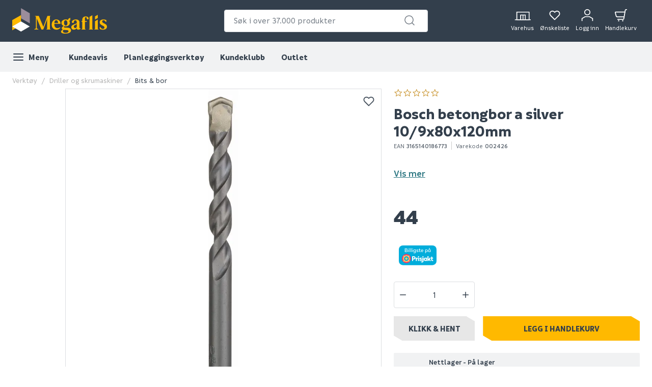

--- FILE ---
content_type: text/javascript
request_url: https://www.megaflis.no/assets/29.chunk.0541904d9015074cc80a.js
body_size: 39326
content:
/*! For license information please see 29.chunk.0541904d9015074cc80a.js.LICENSE.txt */
(window.webpackJsonp=window.webpackJsonp||[]).push([[29,62],{346:function(e,t,a){"use strict";a.r(t),a.d(t,"default",(function(){return i}));var n=a(0),o=a(2),l=a(443);class i extends n.Component{constructor(e,t){super(e),this.state={allScriptsLoaded:!1}}componentDidMount(){Object(l.a)(this.props.scriptUrl,(()=>{this.setState({allScriptsLoaded:!0}),"undefined"!=typeof yotpo&&yotpo.initialized&&yotpo.refreshWidgets()}))}render(){return n.createElement(c,{className:"yotpo yotpo-main-widget","data-product-id":this.props.productCode.toLowerCase(),"data-name":this.props.name,"data-url":this.props.url,"data-image-url":this.props.imageUrl,"data-description":this.props.description})}}const c=o.e.div({})},414:function(e,t,a){"use strict";a.r(t),a.d(t,"AccordionContent",(function(){return Jr})),a.d(t,"AccordionHeader",(function(){return Dr}));var n=a(0),o=a.n(n),l=a(2),i=a(22),c=a(3),r=a(123),s=a(45),d=a(49),u=a(27),b=a(176),m=a(51),p=a(204),g=a(346),O=a(443),h=a(1),j=a(6);const f=l.e.div({height:h.yb+h.Cc});var v=e=>{const[t,a]=Object(n.useState)(!0),l=Object(j.a)((e=>e.mainMenu.mainMenuOpen)),i=Object(j.a)((e=>e.miniCart.isOpen)),r=l||i?-1:0;return Object(n.useEffect)((()=>{e.url&&Object(O.a)(e.url,(()=>{a(!0),"undefined"!=typeof yotpo&&(null===yotpo||void 0===yotpo?void 0:yotpo.initialized)&&yotpo.refreshWidgets()}))}),[e.url,t]),o.a.createElement(f,null,o.a.createElement(c.h,null,t&&o.a.createElement("div",{className:"yotpo bottomLine","data-product-id":e.code.toLowerCase(),tabIndex:r})))},y=a(9),E=a(20),C=a(7),S=a(112),k=a(5),P=a(35),x=a(181),w=a(12),J=a(34),I=a(47);const T=88,D=T+h.yb,A=D,N=e=>Math.floor((e+h.yb)/D);var F=Object(l.e)((function(e){const{slides:t}=e,a=Object(n.useRef)(null),i=Object(n.useRef)(null),r=Object(n.useRef)(0),s=Object(n.useRef)(0),d=Object(n.useRef)(!1),u=!!i.current,[b,m]=Object(n.useState)(N(s.current)),p=Object(n.useCallback)((()=>{if(a.current&&(r.current=a.current.offsetHeight),i.current){s.current=i.current.offsetHeight;const e=N(s.current);e!==b&&m(e)}}),[b]);Object(n.useEffect)((()=>(d.current=!0,()=>{d.current=!1})),[]),Object(n.useEffect)((()=>{p();const e=Object(c.cb)("resize",p);return()=>e()}),[t,p]);const g=e.slides.length>b,O=Math.floor(b/2),h=g?Math.min((e.currentSlide<=O?0:e.currentSlide-O)*D,t.length*D-s.current):0,j=e.currentSlide>0,f=e.currentSlide<e.slides.length-1,v={translateY:Object(J.spring)(-h)};return o.a.createElement(B,null,g&&o.a.createElement($,{ariaLabel:"scroll up",onClick:e.onScrollUp,disableRippleEffect:!0,disabled:!j,css:Object.assign(Object.assign({},!u&&{opacity:0}),!j&&z)},o.a.createElement(G,null)),o.a.createElement(W,{ref:i},o.a.createElement(J.Motion,{style:v},(n=>o.a.createElement(H,{style:{transform:`translate3d(0, ${n.translateY}px, 0)`}},o.a.createElement("div",{ref:a},t.length>1&&u&&t.map(((t,a)=>{const n=a===e.currentSlide;return o.a.createElement(M,{key:a},a>e.currentSlide-6&&a<e.currentSlide+6&&o.a.createElement(U,{ariaLabel:"image "+(a+1),disableRippleEffect:!0,onClick:()=>e.setCurrentSlide(a)},o.a.createElement(P.a,{src:t,sizes:"88px",ratio:I.a.OneToOne,masked:e.masked})),n&&o.a.createElement(L,null))}))))))),g&&o.a.createElement(q,{ariaLabel:"scroll down",onClick:e.onScrollDown,disableRippleEffect:!0,disabled:!f,css:Object(l.e)(!u&&{opacity:0},!f&&z)},o.a.createElement(Q,null)))}));const M=l.e.div({height:T,marginBottom:h.yb,position:"relative",":after":{content:'""',position:"absolute",top:0,right:0,bottom:0,left:0,backgroundColor:"rgba(51, 63, 76, 0.03)",pointerEvents:"none"}}),L=l.e.div({zIndex:h.c.Base,width:T,height:T,left:0,top:0,position:"absolute",border:{xy:{style:"solid",width:h.Ac,color:h.pb}}}),z=Object(l.e)({color:h.Tb}),B=l.e.div({width:T,display:"flex",flexDirection:"column",marginRight:h.yb}),W=l.e.div({position:"relative",overflow:"hidden",height:"100%",width:T}),H=l.e.div({position:"absolute",top:0,bottom:0,right:0,left:0,display:"flex",flexDirection:"column"}),U=Object(l.e)(k.f,Object.assign(Object.assign({lineHeight:0,width:"100%",flex:{grow:0,shrink:0,basis:"auto"},position:"relative"},Object(i.e)(":not(:first-child)",{marginTop:h.yb-h.Ac})),{border:{xy:{style:"solid",width:h.Bc,color:h.Tb}}})),R=Object(l.e)(k.o,{textAlign:"center",width:"100%",height:h.jb}),$=Object(l.e)(k.f,R,{margin:{x:h.Cc},width:A-h.jb,height:h.W,color:h.pb}),q=Object(l.e)($,{bottom:h.W,display:"flex",justifyContent:"center",alignItems:"center"}),Q=Object(l.e)(C.c,{verticalAlign:"bottom"}),G=Object(l.e)(C.g,{verticalAlign:"top"});var _=a(136),V=a(139),Y=a(140),K=a(116);const X=h.X-h.sc,Z=Object(l.e)({margin:{left:({isCompact:e})=>e?0:A,bottom:X}}),ee=Object(l.e)({color:h.L});function te(e){var t;const{slides:a,isNew:l,slideClickHandler:i,enableArrowKeys:r,preferredIndex:s,showMemberPriceBadge:d,product:u}=e,b=a.length>1,m=Object(w.b)(),[p,g]=Object(n.useState)(0),O=Object(_.a)(s);Object(n.useEffect)((()=>{(null==O?void 0:O.timestamp)!==(null==s?void 0:s.timestamp)&&(null==s?void 0:s.index)>-1&&g(s.index)}),[s,O]);const h=0===p,j=p===a.length-1,f=()=>{g((e=>Math.max(0,e-1)))},v=()=>{g((e=>Math.min(a.length-1,e+1)))},y=m?o.a.Fragment:oe;return o.a.createElement(le,null,b?o.a.createElement(o.a.Fragment,null,o.a.createElement(y,null,!m&&o.a.createElement(F,{css:me,currentSlide:p,slides:a,setCurrentSlide:g,onScrollUp:f,onScrollDown:v,masked:e.masked}),o.a.createElement(ne,null,l&&o.a.createElement(V.a,{label:Object(c.Jb)("/ProductListing/New")}),o.a.createElement(Y.a,{badges:e.badges,newFlag:l,showMemberPriceBadge:d,showMemberPriceLabel:!0}),o.a.createElement(ue,{product:u}),o.a.createElement(x.c,{css:ae,slideTo:p,getSelectedIndex:g,slideClickHandler:i,enableArrowKeys:r,masked:null!==(t=e.masked)&&void 0!==t&&t},a.map(((t,a)=>o.a.createElement(ie,{key:a,src:t,sizes:m?"100vw":"700px",ratio:I.a.OneToOne,loading:0!==a?"lazy":"eager",masked:e.masked})))))),o.a.createElement(ce,null,o.a.createElement(de,{ariaLabel:Object(c.Jb)("/Shared/Prev"),onClick:f,disableRippleEffect:!0,disabled:h,css:h&&ee},o.a.createElement(C.e,null)),o.a.createElement(re,null,o.a.createElement(be,null,p+1),o.a.createElement(se,null,"/"),a.length),o.a.createElement(de,{ariaLabel:Object(c.Jb)("/Shared/Next"),onClick:v,disableRippleEffect:!0,disabled:j,css:j&&ee},o.a.createElement(C.f,null)))):o.a.createElement(o.a.Fragment,null,o.a.createElement(ne,{css:Z},o.a.createElement(ie,{src:a[0],sizes:m?"100vw":"805px",ratio:I.a.OneToOne,onClick:e=>i&&i(e,0),css:i&&{cursor:"pointer"},masked:e.masked}),l&&o.a.createElement(V.a,{label:Object(c.Jb)("/ProductListing/New")}),o.a.createElement(Y.a,{badges:e.badges,newFlag:l,showMemberPriceBadge:d,showMemberPriceLabel:!0}),o.a.createElement(ue,{product:u}))))}const ae=Object(l.e)({backgroundColor:h.Hc}),ne=l.e.div({border:{xy:{style:"solid",width:({isCompact:e})=>e?0:h.Bc,color:h.Tb}},flexGrow:({isCompact:e})=>e?void 0:1,position:"relative"}),oe=l.e.div({position:"relative",display:"flex"}),le=l.e.div({position:"relative"}),ie=Object(l.e)(P.a,{width:"100%",display:"block",margin:{x:"auto"}}),ce=l.e.div({width:"100%",paddingLeft:({isCompact:e})=>e?0:A,display:"inline-flex",justifyContent:"center",alignItems:"center",height:X}),re=l.e.span({minWidth:h.jb}),se=l.e.span({padding:{x:h.Cc}}),de=Object(l.e)(k.f,{display:"flex",width:h.jb,height:h.jb,color:h.pb}),ue=Object(l.e)(K.b,{position:"absolute",top:h.sc,right:h.sc,zIndex:h.c.Base}),be=l.e.span({minWidth:h.yb,display:"inline-block",textAlign:"center"}),me={marginBottom:h.yb};var pe=n.memo((e=>{const t=Object(j.a)((e=>e.appShellData.culture));Object(n.useEffect)((()=>{Object(c.bb)(e.configuration.scriptUrl,(t=>(t.setAttribute("data-client-id",e.configuration.clientId),t.setAttribute("async","async"),t)))}),[]),ge();const a=e.price.toFixed(2).toString().replace(".","").replace(",","");return n.createElement(Oe,{dangerouslySetInnerHTML:{__html:"<klarna-placement data-key='"+e.configuration.placementKey+"'data-locale='"+t+"'data-purchase_amount='"+a+"'/>"}})}));function ge(){var e,t;null===(t=null===(e=null===window||void 0===window?void 0:window.Klarna)||void 0===e?void 0:e.OnsiteMessaging)||void 0===t||t.refresh()}const Oe=l.e.div({display:"flex",alignItems:"center"});var he=a(127),je=a(13),fe=a(46),ve=a(25);const ye=Object(l.e)({visibility:"visible"});var Ee=o.a.memo((e=>{const[t,a]=Object(n.useState)(!1),[l,i]=Object(n.useState)(e.value),[r,s]=Object(n.useState)(!1),[d,u]=Object(n.useState)(0),b=(a,n)=>{const o=l;return e.update(a,n).then((()=>{l===e.value&&r&&s(!1)})).catch((()=>{t?r||s(!0):(i(o),s(!0))}))},m=(t,a=he.a)=>"number"==typeof t&&(!(t>a&&0!==a)&&(0===e.maxQuantity||t>=0&&t<=e.maxQuantity)),p=t=>{if(m(t)){i(t||0);const a=Number((t*e.squareMetersPerPack).toFixed(2));return u(a),b(t,a)}},g=!isNaN(d)&&d>0;return o.a.createElement(Ce,null,o.a.createElement(Se,null,Object(c.Jb)("/Product/SquareMeter/HeaderText")),o.a.createElement(ke,null,o.a.createElement(Pe,null,o.a.createElement(we,null,o.a.createElement(Je,null,Object(c.Jb)("/Product/SquareMeter/MeterLabel")),o.a.createElement(Ie,null,o.a.createElement(De,{type:"number",value:d>0?d:"",onChange:t=>(t=>{const a=isNaN(t)||t<0?0:t,n=Object(he.c)(a,e.squareMetersPerPack);if(m(n))return u(Number(a.toFixed(2))),i(n),b(n,t)})(Number(t.currentTarget.value)),step:".01"}),g&&o.a.createElement(Ne,null))),o.a.createElement(Me,{css:g&&ye}),o.a.createElement(xe,{css:g&&ye},o.a.createElement(Je,null,Object(c.Jb)("/Product/SquareMeter/PackageLabel")),o.a.createElement(Fe,null,o.a.createElement(Ae,Object.assign({ariaLabel:Object(c.Jb)("/Product/MinimizeQty"),title:Object(c.Jb)("/Product/MinimizeQty"),as:je.c.None,onClick:()=>{const e=l-1;return m(e)?p(e):Promise.reject(null)}},ve.b.DecreaseQuantityButton),o.a.createElement(C.R,null)),o.a.createElement(Te,Object.assign({type:"number",value:l},ve.b.QuantityInput,{onChange:e=>p(parseInt(e.currentTarget.value)),onFocus:()=>a(!0),onBlur:()=>{a(!1),r&&(i(e.value),s(!1))}})),o.a.createElement(Ae,Object.assign({ariaLabel:Object(c.Jb)("/Product/MaximizeQty"),title:Object(c.Jb)("/Product/MaximizeQty"),as:je.c.None,onClick:()=>{const t=(l||0)+1;return m(t,e.maxQuantity)?p(t):Promise.reject(null)}},ve.b.IncreaseQuantityButton),o.a.createElement(C.hb,null))))),o.a.createElement(Le,null,`${0===l?1:l} ${l>1?Object(c.Jb)("/Product/SquareMeter/PluralUnitOfMeasure"):Object(c.Jb)("/Product/SquareMeter/SingularUnitOfMeasure")} x ${e.squareMetersPerPack} m² = `,o.a.createElement(ze,null,0===l?1:(l*e.squareMetersPerPack).toFixed(2)," m²")),o.a.createElement(Le,null,o.a.createElement(We,{nonBoldPrice:!0,showCurrency:!0,current:e.packagePrice}),` ${Object(c.Jb)("/Product/Per")}${Object(c.Jb)("/Product/SquareMeter/PluralUnitOfMeasure")}`),g&&o.a.createElement(Be,null,`${Object(c.Jb)("/Product/SquareMeter/TotalPrice")} `,o.a.createElement(He,{nonBoldPrice:!0,showCurrency:!0,current:(O=l,h=e.packagePrice,O*h)}))));var O,h}));const Ce=l.e.div({display:"flex",flex:{direction:"column"}}),Se=Object(l.e)(y.d,{font:{size:h.z,weight:700},margin:{bottom:h.sc,top:0}}),ke=l.e.div({backgroundColor:h.Gb,width:"100%",padding:{xy:h.yb}}),Pe=l.e.div({flexDirection:"row",display:"flex",alignItems:"center"}),xe=l.e.div({visibility:"hidden",flexDirection:"column",display:"flex",flex:{grow:1,basis:"50%",shrink:1}}),we=Object(l.e)(xe,{visibility:"visible"}),Je=Object(l.e)(y.e,{font:{weight:600},lineHeight:Object(h.bc)(h.D),margin:{bottom:h.sc}}),Ie=l.e.div({position:"relative"}),Te=Object(l.e)(l.e.Input,fe.f,Object.assign(Object.assign({color:h.pb,textAlign:"center",MozAppearance:"textfield"},Object(i.e)(["::-webkit-outer-spin-button","::-webkit-inner-spin-button"],{WebkitAppearance:"none"})),{backgroundColor:h.Hc,padding:{x:0,y:h.yb},textAlignLast:"center",width:"100%"})),De=Object(l.e)(Te,{width:"100%",border:{xy:{color:h.Tb,style:"solid",width:h.Bc}},paddingRight:"50%",textAlign:"right",textAlignLast:"right"}),Ae=Object(je.e)(Object(l.e)(k.k,Object(k.l)(h.a.Small))),Ne=l.e.div({position:"absolute",":after":{content:'"m²"',fontSize:h.Jc},right:`calc(50% - ${h.yb}px)`,top:16}),Fe=l.e.div({width:e=>e.isCompact?"100%":"auto",border:{xy:{color:h.Tb,style:"solid",width:h.Bc}},backgroundColor:h.Hc,flexDirection:"row",display:"flex",alignItems:"center"}),Me=l.e.div({visibility:"hidden",":after":{content:'"="',fontSize:h.h},margin:{x:h.Cc,top:h.jb}}),Le=Object(l.e)(y.i,{margin:{top:h.sc,bottom:0},font:{size:h.y}}),ze=l.e.span({font:{weight:600}}),Be=Object(l.e)(y.i,{textAlign:"right",padding:{top:h.Cc,x:h.yb},margin:{top:h.sc,bottom:-h.sc,x:-h.yb},border:{top:{style:"solid",color:h.Hb,width:h.Bc}}}),We=Object(l.e)(m.a,{height:"auto",display:"inline-block",font:{weight:600}}),He=Object(l.e)(We,{font:{weight:700}});var Ue=a(70),Re=a(66),$e=a(488);const qe="faq-success-message",Qe=Object(l.e)({margin:{top:h.W}}),Ge=Object(l.e)({margin:{top:0}}),_e=Object(l.e)({maxWidth:"60%"});function Ve(e){const[t,a]=Object(je.g)(),[l,i]=Object(n.useState)(""),[r,d]=Object(n.useState)(""),[b,m]=Object(n.useState)(""),[p,g]=Object(n.useState)(!1),[O,j]=Object(n.useState)(null),[f,v]=Object(n.useState)(!0),[y,E]=Object(n.useState)(null),[S,P]=Object(n.useState)(!1),[x,w]=Object(n.useState)(1),J=Object(s.a)(),I=new c.q("/faq/getquestions");I.searchParams.append("variantCode",e.variationCode);Object(n.useEffect)((()=>{e.shouldLoad&&!O&&Object(c.K)(I).then((e=>{j(e),e.length>0&&v(!1)}))}),[e.shouldLoad,O]);const T=(null==O?void 0:O.slice(3*(x-1),3*(x-1)+3))||[],D=Math.ceil((null==O?void 0:O.length)/3)||0,A=f?C.g:C.c,N=f?Object(c.Jb)("/Product/FAQ/HideButton"):Object(c.Jb)("/Product/FAQ/ShowButton");return o.a.createElement(tt,null,o.a.createElement(dt,{css:e.title&&{justifyContent:"space-between",alignItems:"center",marginBottom:h.sc}},e.title&&e.title,e.newQuestionEnabled&&o.a.createElement(k.e,{disableRippleEffect:!0,ariaLabel:"Toggle FAQ form",onClick:()=>{S&&P(!1),v(!f)}},N,o.a.createElement(A,null))),S&&o.a.createElement(ut,{id:qe},o.a.createElement(Re.c,null,Object(c.Jb)("/Product/FAQ/QuestionSent"))),f&&e.newQuestionEnabled&&o.a.createElement(u.c,{css:J&&Qe,onSubmit:function(t){t.preventDefault();const n={customerName:r.trim(),customerEmail:l.trim(),isPrivate:p,question:b,variantCode:e.variationCode};a(Object(c.ib)("/faq/insertquestion",n).then((e=>e.success?(i(""),d(""),m(""),P(!0),v(!1),Object(c.ub)("#faq-success-message"),Promise.resolve()):(E(e.message),Promise.reject(null))),(()=>(E(Object(c.Jb)("/Errors/Unknown")),Promise.reject(null)))))}},o.a.createElement(fe.a,{css:!J&&_e},o.a.createElement(mt,{placeholder:Object(c.Jb)("/Product/FAQ/Name"),ariaLabel:Object(c.Jb)("/Product/FAQ/Name"),required:!0,value:r,onChange:function(e){d(e.currentTarget.value),E(null)},name:"name",autoComplete:"name",spellCheck:!1,autoCorrect:"off"}),o.a.createElement(mt,{placeholder:Object(c.Jb)("/Product/FAQ/Email"),ariaLabel:Object(c.Jb)("/Product/FAQ/Email"),required:!0,value:l,onChange:function(e){i(e.currentTarget.value),E(null)},name:"email",autoComplete:"email",spellCheck:!1,autoCorrect:"off"})),o.a.createElement(Ke,null,o.a.createElement(et,{required:!0,value:b,onChange:function(e){m(e.currentTarget.value),E(null)},className:"question",placeholder:""})),o.a.createElement(Ke,null,o.a.createElement(Ue.a,{checked:p,onChange:function(e){g(e.currentTarget.checked),E(null)}},Object(c.Jb)("/Product/FAQ/HideQuestion")),o.a.createElement(Ze,{as:k.j.Primary,state:t,casing:k.a.Uppercase,type:"submit",ariaLabel:Object(c.Jb)("/Product/FAQ/SubmitQuestion")},Object(c.Jb)("/Product/FAQ/SubmitQuestion")),y&&o.a.createElement(bt,null,o.a.createElement(Re.a,null,y)),Object(c.Jb)("/Product/FAQ/FormFooterMessage"))),(null===O||0===(null==O?void 0:O.length))&&o.a.createElement(Xe,{css:f&&J&&Ge},Object(c.Jb)("/Product/FAQ/NoQuestions")),O&&o.a.createElement(o.a.Fragment,null,T.map(((e,t)=>o.a.createElement(at,{key:t},o.a.createElement(nt,null,o.a.createElement(ot,null,o.a.createElement(it,null,Object(c.Jb)("/Product/FAQ/QuestionFrom"),": ",o.a.createElement("strong",null,e.customerName)),o.a.createElement(lt,null,e.dateCreated)),o.a.createElement(ct,null,e.question)),e.answer&&o.a.createElement(rt,null,o.a.createElement(st,null,o.a.createElement(ot,null,o.a.createElement(it,null,Object(c.Jb)("/Product/FAQ/AnswerFrom"),": ",o.a.createElement("strong",null,e.answererName)),o.a.createElement(lt,null,e.dateAnswered)),o.a.createElement(ct,null,e.answer)))))),O.length>3&&o.a.createElement(Ye,null,o.a.createElement($e.a,{count:D,page:x,onChange:function(e,t){Object(c.ub)("#FAQHeader"),w(t)},variant:"outlined",shape:"rounded"}))))}const Ye=l.e.div({display:"flex",justifyContent:"center",margin:{y:h.yb}}),Ke=l.e.div({margin:{y:h.yb}}),Xe=l.e.div({margin:{top:({isCompact:e})=>e?h.X:h.F,bottom:h.yb},font:{style:"italic"},textAlign:"center"}),Ze=Object(l.e)(Object(je.d)(k.m),{display:"block",margin:{y:h.yb}}),et=l.e.textarea({width:"100%",height:150,padding:{xy:h.sc},color:e=>e.mainTextColor,border:{xy:{color:h.Tb,style:"solid",width:"thin"}}}),tt=l.e.div({width:"100%",color:h.oc}),at=l.e.div({marginBottom:h.sc}),nt=l.e.div(Object.assign({margin:{top:h.sc},padding:{x:h.jb,y:h.yb},backgroundColor:h.jc,width:"75%",border:{xy:{color:h.jc,style:"solid",width:"thin"}}},Object(i.c)(h.wb,{margin:{top:h.jb}}))),ot=l.e.div({display:"flex",justifyContent:"space-between",alignItems:"center",margin:{bottom:h.yb}}),lt=l.e.div({color:h.i,font:{size:h.y}}),it=l.e.div({font:{size:h.u}}),ct=l.e.div({margin:{bottom:h.sc},wordBreak:"break-word",whiteSpace:"pre-line"}),rt=l.e.div(Object.assign({display:"flex",justifyContent:"flex-end",margin:{top:h.sc}},Object(i.c)(h.wb,{margin:{top:h.jb}}))),st=l.e.div({padding:{x:h.jb,y:h.yb},border:{xy:{color:h.f,style:"solid",width:"thin"}},backgroundColor:h.f,width:"75%"}),dt=l.e.div({display:"flex",justifyContent:"flex-end"}),ut=l.e.div({width:"100%",margin:{x:"auto",top:({isCompact:e})=>e?h.jb:0,bottom:h.yb},padding:{y:({isCompact:e})=>e?0:h.W}}),bt=l.e.div({margin:{bottom:h.yb}}),mt=Object(l.e)(fe.c,{margin:{top:0},":last-child":{margin:{top:h.jb}}});var pt=a(29);function gt(e){return e.hazardStatements&&e.pictograms&&o.a.createElement(Ot,null,o.a.createElement(ht,null,Object(c.Jb)("/Product/HSEClassification/HeaderText").toUpperCase()),e.pictograms&&e.pictograms.map(((e,t)=>o.a.createElement(ft,{key:t},o.a.createElement(P.a,{sizes:pt.b.Thumb,ratio:I.a.OneToOne,src:e,alt:e.url,loading:"lazy"})))),e.hazardStatements&&o.a.createElement(jt,null,e.hazardStatements))}const Ot=l.e.div({width:"100%",margin:{y:h.yb},border:{y:{style:"solid",width:1,color:h.wc}},position:"relative",padding:{y:h.sc},display:"flex",flexWrap:"wrap"}),ht=Object(l.e)(y.e,{color:"#828282",position:"absolute",backgroundColor:h.Hc,padding:{xy:h.sc},right:12,top:"-19px",font:{size:h.y,weight:400}}),jt=Object(l.e)(y.i,{margin:{y:h.sc},font:{size:h.Jc},whiteSpace:"pre-line"}),ft=l.e.div({width:83,float:"left",border:{xy:{style:"solid",width:h.Bc,color:h.wc},radius:h.Cc},padding:{y:h.sc,x:h.Cc},marginRight:h.Cc,marginBottom:h.sc});var vt=a(8),yt=a(96),Et=a(67);function Ct(e){const{index:t,slides:a,onClose:l}=e,[i,r]=Object(n.useState)(t),s=()=>{r((e=>Math.min(a.length-1,e+1)))},d=()=>{r((e=>Math.max(0,e-1)))};return o.a.createElement(St,null,o.a.createElement(xt,null,o.a.createElement(x.c,{emblaOptions:{startIndex:t,align:"center"},css:ae,slideClickHandler:(e,t)=>{e.clientX>.5*window.innerWidth?s():d()},slideTo:i,getSelectedIndex:r,enableArrowKeys:!0},a.map(((e,t)=>o.a.createElement(ie,{key:t,src:e,sizes:pt.b.Gigantic,format:Et.b.JPG,ratio:I.a.OneToOne,loading:0!==t?"lazy":"eager"}))))),o.a.createElement(wt,{ariaLabel:Object(c.Jb)("/Shared/Close"),as:k.j.None,disableRippleEffect:!0,onClick:l},o.a.createElement(C.r,null)),a.length>1&&o.a.createElement(o.a.Fragment,null,o.a.createElement(kt,{enabled:i>0,onClick:d}),o.a.createElement(Pt,{enabled:i<a.length-1,onClick:s})))}const St=l.e.div({pointerEvents:"none",position:"fixed",top:0,left:0,right:0,height:"100vh"}),kt=Object(l.e)(x.b,{pointerEvents:"all"}),Pt=Object(l.e)(x.a,{pointerEvents:"all"}),xt=l.e.div({pointerEvents:"all",position:"fixed",maxWidth:"90vh",maxHeight:"90vh",margin:{xy:"auto"},top:0,left:0,right:0,bottom:0,border:{xy:{style:"solid",width:h.Bc,color:h.Tb}}}),wt=Object(l.e)(k.g,{color:h.Hc,position:"absolute",right:h.jb-h.Cc,top:h.jb-h.Cc,pointerEvents:"all"});function Jt(e){const{enabled:t}=e,a=Object(vt.__rest)(e,["enabled"]);return o.a.createElement(yt.a,{enabled:t,onClose:a.onClose,opacity:.8},t&&o.a.createElement(Ct,Object.assign({},a)))}const It=l.e.div({height:h.yb,border:{left:{width:h.Bc,color:h.L,style:"solid"}},margin:{x:h.sc}}),Tt=l.e.span({font:{weight:600},display:"block",margin:{left:h.Cc}}),Dt=l.e.div({height:h.jb,display:"flex",alignItems:"center",font:{size:h.Jc},color:h.Ib});var At=Object(l.e)((e=>n.createElement(Dt,null,e.ean&&n.createElement(n.Fragment,null,Object(c.Jb)("/Product/EAN"),n.createElement(Tt,null,e.ean)),e.ean&&e.code&&n.createElement(It,null),e.code&&n.createElement(n.Fragment,null,Object(c.Jb)("/Product/ProductCode"),n.createElement(Tt,null,e.code.replace("V","").replace("v",""))))));const Nt=/\r|\n/;var Ft=Object(l.e)(Object(l.d)((e=>{var t,a;const{renderAsText:n,bullets:l,max:i,title:c,compact:r}=e;if(n&&l)return o.a.createElement(o.a.Fragment,null,c,r?o.a.createElement(Mt,{css:e.compose()},o.a.createElement(zt,null,l)):o.a.createElement(Lt,{css:e.compose()},o.a.createElement(Bt,null,l)));const s=null==l?void 0:l.trim().split(Nt);return l?o.a.createElement(o.a.Fragment,null,c,r?o.a.createElement(Mt,{css:e.compose()},null===(t=i?null==s?void 0:s.slice(0,i):s)||void 0===t?void 0:t.map(((t,a)=>o.a.createElement(zt,{key:a},e.bulletPoint?o.a.createElement(Ut,null):o.a.createElement(Wt,null),t.trim())))):o.a.createElement(Lt,{css:e.compose()},null===(a=i?null==s?void 0:s.slice(0,i):s)||void 0===a?void 0:a.map(((t,a)=>o.a.createElement(Bt,{key:a},e.bulletPoint?o.a.createElement(Rt,null):o.a.createElement(Ht,null),t.trim()))))):null})));const Mt=l.e.span({margin:{y:h.yb},font:{size:"inherit"},display:"block"}),Lt=l.e.span({margin:{bottom:h.yb},font:{size:"inherit"},display:"block"}),zt=l.e.span({display:"list-item",alignItems:"center",padding:{left:"1rem"},listStyleType:"none"}),Bt=l.e.span({display:"flex",alignItems:"center",margin:{bottom:h.Cc},":last-child":{margin:{bottom:0}}}),Wt=Object(l.e)(C.f,{strokeWidth:1.5,margin:{right:h.sc},flexShrink:0,color:h.gc,height:"0.5rem"}),Ht=Object(l.e)(C.f,{strokeWidth:1.5,margin:{right:h.sc},flexShrink:0,color:h.gc}),Ut=Object(l.e)(C.m,{margin:{right:h.sc+h.Cc,left:h.Ac},flexShrink:0,width:6,color:h.gc,height:"0.5rem"}),Rt=Object(l.e)(C.m,{margin:{right:h.sc+h.Cc,left:h.Ac},flexShrink:0,width:h.sc,color:h.gc}),$t=l.e.div({marginBottom:({isCompact:e})=>e?h.W:h.jb}),qt=Object(l.e)(Ft,{font:{size:({isCompact:e})=>e?h.u:h.z}}),Qt=Object(l.e)(y.i,{margin:{top:h.yb,bottom:0},font:{size:h.u},display:({isCompact:e})=>e?"none":"block"}),Gt=Object(l.e)(k.e,{font:{size:({isCompact:e})=>e?void 0:h.z},margin:{top:h.yb}});var _t=Object(l.e)((e=>n.createElement($t,null,n.createElement(qt,{bullets:e.bulletstring,max:3,bulletPoint:!0}),e.shortDescription&&n.createElement(Qt,null,e.shortDescription),n.createElement(Gt,{disableRippleEffect:!0,ariaLabel:Object(c.Jb)("/Product/ShowMore"),onClick:()=>Object(c.ub)(`#${e.anchorId}`)},Object(c.Jb)("/Product/ShowMore"))))),Vt=a(183);const Yt=l.e.div({backgroundColor:h.Hc,boxShadow:"0px 0px 4px rgba(0, 0, 0, 0.25)",padding:{x:h.yb,y:h.sc},minHeight:2*h.W,margin:{bottom:({isCompact:e})=>e?h.jb:0}}),Kt=l.e.span({font:{weight:600}}),Xt=l.e.span({font:{size:h.z,weight:700}}),Zt=l.e.div({display:"inline-grid"});var ea=Object(l.e)((e=>{const t=e.promotionValidUntil,a=Date.parse(t),[o,l]=Object(n.useState)(Object(c.Jb)("/Product/CountDownMessege")),[i,r]=Object(n.useState)("");Object(n.useEffect)((()=>{const e=new Date(a),t=e.getTime()-(new Date).getTime(),n=Math.floor(t/864e5),o=e.getFullYear(),i=e.getDate();let s="";if(n<7){const e=setTimeout((()=>{const e=(e=>{let t={days:0,hours:0,minutes:0,seconds:0};return e>0&&(t={days:Math.floor(e/864e5),hours:Math.floor(e%864e5/36e5),minutes:Math.floor(e%36e5/6e4),seconds:Math.floor(e%6e4/1e3)}),t})(t);s=`${e.days} ${Object(c.Jb)("/Product/Days")} ${e.hours} ${Object(c.Jb)("/Product/Hours")} ${e.minutes} ${Object(c.Jb)("/Product/Minutes")} ${e.seconds} ${Object(c.Jb)("/Product/Seconds")}`,r(s)}),1e3);return()=>{clearTimeout(e)}}l(t<=0?"":Object(c.Jb)("/Product/CountDownMessege2")),r(t<=0?"":i+" "+function(e){switch(e.getMonth()+1){case 1:return Object(c.Jb)("/Months/January");case 2:return Object(c.Jb)("/Months/Febuary");case 3:return Object(c.Jb)("/Months/March");case 4:return Object(c.Jb)("/Months/April");case 5:return Object(c.Jb)("/Months/May");case 6:return Object(c.Jb)("/Months/June");case 7:return Object(c.Jb)("/Months/July");case 8:return Object(c.Jb)("/Months/August");case 9:return Object(c.Jb)("/Months/September");case 10:return Object(c.Jb)("/Months/October");case 11:return Object(c.Jb)("/Months/November");case 12:return Object(c.Jb)("/Months/December")}}(e)+" "+o)}),[i,a]);const s="0001-01-01T00:00:00"!==t&&null!=t;return n.createElement(Yt,null,s&&n.createElement(Zt,null,n.createElement(Kt,null,o),n.createElement(Xt,null,i)))}));function ta(e){return o.a.createElement(aa,null,o.a.createElement("div",{id:"videoly-info"},o.a.createElement(na,{id:"videoly-product-title"},e.productTitle),o.a.createElement(na,{id:"videoly-product-id"},e.productId),o.a.createElement(na,{id:"videoly-product-sku"},e.productSku)),o.a.createElement(oa,{id:"videoly-videobox-placeholder"}))}const aa=l.e.div({marginTop:h.qb.large}),na=l.e.div({display:"none"}),oa=l.e.div({position:"relative"});function la(e){return o.a.createElement(l.e.Span,null,function(e){switch(e){case"Color":return Object(c.Jb)("/Product/AdditionalInformations/Color");case"Weight":return Object(c.Jb)("/Product/AdditionalInformations/Weight");case"SquareMetersPerPack":return Object(c.Jb)("/Product/AdditionalInformations/SquareMetersPerPack");case"SquaremetersPerPallet":return Object(c.Jb)("/Product/AdditionalInformations/SquaremetersPerPallet");case"QuantityPerPallet":return Object(c.Jb)("/Product/AdditionalInformations/QuantityPerPallet");case"SupplierArticleNumber":return Object(c.Jb)("/Product/AdditionalInformations/SupplierArticleNumber");case"Volume":return Object(c.Jb)("/Product/AdditionalInformations/Volume");case"AlternateEans":return Object(c.Jb)("/Product/AdditionalInformations/AlternateEans");case"EnergyClass":return Object(c.Jb)("/Product/AdditionalInformations/EnergyClass");case"NobbNo":return Object(c.Jb)("/Product/AdditionalInformations/NobbNo")}}(e.name))}function ia(e){return o.a.createElement(ca,null,e.value," ",function(e){switch(e){case"Volume":return Object(c.Jb)("/Product/AdditionalInformations/VolumeUnit");case"SquareMetersPerPack":case"SquaremetersPerPallet":return Object(c.Jb)("/Product/AdditionalInformations/SquaremeterUnit");default:return""}}(e.name))}const ca=l.e.span({fontSize:h.u,display:"block",textAlign:"right"});var ra=a(26);var sa=e=>o.a.createElement(da,null,e.items.map(((e,t)=>o.a.createElement(ua,{key:`${e.src.url}_${t}`},o.a.createElement(ba,{to:e.linkURL},o.a.createElement(P.a,{src:e.src})),e.title&&o.a.createElement(ma,null,e.title),o.a.createElement(pa,null,e.text)))));const da=l.e.div({display:"flex",justifyContent:"center",flexWrap:"wrap"}),ua=l.e.div({display:"flex",flexDirection:"column",alignItems:"center",textAlign:"center",width:({isCompact:e})=>e?"50%":5*h.F,padding:{xy:h.sc},color:h.zb}),ba=Object(l.e)(ra.a,{width:120,minHeight:120,display:"flex",alignItems:"center"}),ma=Object(l.e)(y.d,{font:{weight:"normal",size:h.u},color:h.i,margin:{top:h.yb,bottom:0},lineHeight:1.2}),pa=l.e.span({font:{size:h.Jc},margin:{top:h.sc}});var ga=e=>o.a.createElement(Oa,null,e.items.map(((e,t)=>o.a.createElement(va,{key:`${e.src.url}_${t}`},o.a.createElement(ja,{to:e.linkURL},o.a.createElement(fa,{src:e.src,sizes:pt.b.Thumb})),o.a.createElement(ya,null,o.a.createElement(ha,null,e.title),e.text)))));const Oa=l.e.div({display:"flex",flexDirection:"column"}),ha=Object(l.e)(y.d,{fontWeight:"normal",color:h.i,marginTop:0}),ja=Object(l.e)(ra.a,{minWidth:5*h.F,width:({isCompact:e})=>e?"100%":5*h.F,margin:{right:({isCompact:e})=>e?0:h.W,bottom:({isCompact:e})=>e?h.W:0},display:({isCompact:e})=>e?"flex":"block",justifyContent:({isCompact:e})=>e?"center":"inherit"}),fa=Object(l.e)(P.a,{maxWidth:({isCompact:e})=>e?4*h.F:"100%",maxHeight:({isCompact:e})=>e?4*h.F:"100%",objectFit:({isCompact:e})=>e?"contain":"unset"}),va=l.e.div(Object.assign({display:"flex",alignItems:"flex-start",flexDirection:({isCompact:e})=>e?"column":"row",border:{xy:{color:h.Tb,width:h.Bc,style:"solid"},radius:h.Cc},padding:{xy:({isCompact:e})=>e?h.yb:h.F}},Object(i.e)(":not(:first-child)",{margin:{top:h.W}}))),ya=l.e.div({display:"flex",flexDirection:"column"}),Ea=Object(l.e)({margin:{top:h.sc,bottom:0}}),Ca=Object(l.e)({flexDirection:"row-reverse"}),Sa=Object(l.e)({margin:{right:h.W}}),ka=Object(l.e)({margin:{left:h.W}});var Pa=e=>{const t=Object(s.a)();return o.a.createElement(xa,null,e.items.map(((e,a)=>{const n=a%2==0;return o.a.createElement(wa,{key:`${e.src.url}_${a}`,css:!t&&!n&&Ca},o.a.createElement(Ja,{to:e.linkURL,css:!t&&(n?Sa:ka)},o.a.createElement(P.a,{src:e.src,sizes:pt.b.Small})),o.a.createElement(Ia,null,o.a.createElement(Ta,{css:t&&Ea},e.title),o.a.createElement(Da,null),e.text))})))};const xa=l.e.div({display:"flex",flexDirection:"column"}),wa=l.e.div({display:"flex",flexDirection:({isCompact:e})=>e?"column":"row",padding:{y:h.W},":last-child":{padding:{bottom:0}}}),Ja=Object(l.e)(ra.a,{flex:{grow:1,basis:({isCompact:e})=>e?"auto":0},borderRadius:10,overflow:"hidden"}),Ia=l.e.div({display:"flex",flex:{direction:"column",grow:1,basis:({isCompact:e})=>e?"auto":0}}),Ta=Object(l.e)(y.d,{font:{weight:"normal"},color:h.i,margin:{top:h.yb,bottom:0}}),Da=l.e.div({width:h.F+h.sc,margin:{bottom:({isCompact:e})=>e?h.W:h.yb,top:h.sc},border:{bottom:{color:h.i,width:h.Ac,style:"solid"}}});var Aa=e=>o.a.createElement(Fa,null,e.items.map(((e,t)=>o.a.createElement(Na,{to:e.linkURL,key:`${e.src.url}_${t}`},o.a.createElement(P.a,{src:e.src})))));const Na=Object(l.e)(ra.a,{maxWidth:730,width:"100%"}),Fa=l.e.div({display:"flex",justifyContent:"center"});function Ma(e){var t;if(!((null===(t=null==e?void 0:e.items)||void 0===t?void 0:t.length)>0))return null;const a=Wa(e.items);return o.a.createElement(La,null,o.a.createElement(za,{appearanceWidth:"normal",hasGap:!0},a.map((e=>{const t=e[0].viewType;let a=null;switch(t){case"badge":a=sa;break;case"guarantee":a=ga;break;case"imageAndText":a=Pa;break;case"logo":a=Aa}return a&&o.a.createElement(Ba,{key:t},o.a.createElement(a,{items:e}))}))))}const La=l.e.div({backgroundColor:h.J,display:"flex",justifyContent:"center",padding:{y:({isCompact:e})=>e?h.jb:h.F+h.yb}}),za=Object(l.e)(u.b,{maxWidth:({isCompact:e})=>e?void 0:930}),Ba=l.e.div({padding:{xy:({isCompact:e})=>e?h.sc:h.yb}}),Wa=e=>{const t=[],a={};let n=0;e.map((e=>{void 0===a[e.viewType]&&(a[e.viewType]=n,t.push([]),n++),t[a[e.viewType]].push(e)}));const o=[];return void 0!==a.logo&&o.push(t[a.logo]),void 0!==a.guarantee&&o.push(t[a.guarantee]),void 0!==a.badge&&o.push(t[a.badge]),void 0!==a.imageAndText&&o.push(t[a.imageAndText]),o};function Ha(e){const t=Object(j.a)((e=>e.appShellData.siteSettings.sparkVisionShowroomPage)),a=e.sparkVisionRooms,n=e.sparkVisionDigitalRoomUrl+"get_image_from_encoded_string?enc_type=simple&encoded_config=";return o.a.createElement(l.e.Div,{css:Z},o.a.createElement(Ra,null,Object(c.Jb)("/SparkVision/Title")),o.a.createElement(Ua,null,a.map((e=>{return o.a.createElement($a,{to:(a=e.config,`${null==t?void 0:t.url}?enc_type=simple&encoded_config=${a}`),target:"_blank",key:e.roomName},o.a.createElement(P.a,{src:{url:n+e.config},alt:e.roomName,ratio:I.a.SixteenToNine,sizes:pt.b.Thumb}),o.a.createElement(qa,null,e.roomName));var a}))))}const Ua=l.e.div({display:"flex",justifyContent:"start"}),Ra=Object(l.e)(y.c,{display:"block",textAlign:"left",font:{size:h.D},margin:{top:0,bottom:h.yb}}),$a=Object(l.e)(ra.a,{flex:{basis:"20%",grow:0,shrink:0},margin:{right:h.sc},backgroundColor:h.cb,":hover":{textDecoration:"none",color:"inherit"}}),qa=l.e.span({display:"block",textAlign:"center",font:{weight:600},padding:{top:h.Bc,x:h.sc,bottom:h.Ac},color:h.gc});var Qa=a(196);var Ga=Object(l.e)((e=>{const t=Object(s.a)(),[a,n]=Object(Qa.a)(t);return o.a.createElement(Ka,{ref:a},o.a.createElement(Za,{disableRippleEffect:!0,ariaLabel:Object(c.Jb)("/Product/PriceInformation/UiHint"),onClick:e.onClick},o.a.createElement("strong",null,"?")),n&&o.a.createElement(Xa,{onClick:e.onClick,ariaLabel:null},Object(c.Jb)("/Product/PriceInformation/UiHint")))}));const _a=18,Va=Math.ceil(_a/Math.tan(45)),Ya=(_a-Va)/2,Ka=l.e.div({display:"inline-flex",alignItems:"center",position:"relative",font:{size:h.Jc}}),Xa=Object(l.e)(k.f,{display:"flex",alignItems:"center",margin:{left:32.4},zIndex:h.c.ProductBadge,position:"absolute",backgroundColor:h.gc,color:h.Hc,textDecoration:"underline",padding:{x:h.Cc},height:_a,overflow:"visible",whiteSpace:"nowrap",":before":{content:'""',width:Va,height:Va,backgroundColor:h.gc,position:"absolute",bottom:Ya,top:Ya,left:-Va/2,transform:"rotate(45deg)",zIndex:-1}}),Za=Object(l.e)(k.f,{border:{xy:{width:h.Bc,style:"solid",color:h.gc},radius:_a},width:_a,height:_a,display:"flex",justifyContent:"center",alignItems:"center",lineHeight:0});var en=a(87),tn=e=>{const{isOpen:t,onClose:a}=e;return o.a.createElement(nn,{isOpen:t,onClose:a},o.a.createElement(an,null,Object(c.Jb)("/Product/PriceInformation/Title")),o.a.createElement(on,null,o.a.createElement(y.e,null,Object(c.Jb)("/Product/PriceInformation/SubHeading")),o.a.createElement(y.i,null,Object(c.Jb)("/Product/PriceInformation/Description")),o.a.createElement("span",null,Object(c.Jb)("/Product/PriceInformation/Disclaimer"))))};const an=Object(l.e)(y.d,{marginTop:0}),nn=Object(l.e)(en.a,{maxWidth:600}),on=l.e.div({borderTop:{color:h.gc,style:"solid",width:h.Bc},paddingTop:h.yb});var ln=a(11),cn=a(16),rn=Object(l.e)((function({message:e,extraInfo:t}){return o.a.createElement(sn,null,o.a.createElement("div",null,o.a.createElement(C.w,null)),o.a.createElement(dn,null,e,t.show&&o.a.createElement(un,null,o.a.createElement(bn,null,Object(c.Jb)("/Product/QuantityInCart"))," ",t.quantity)))}));const sn=l.e.div({width:"100%",display:"flex",alignItems:"center",padding:{x:h.yb,y:h.sc},backgroundColor:h.J}),dn=l.e.div({display:"flex",flexDirection:"column",margin:{left:h.yb},font:{size:h.Jc}}),un=l.e.span({margin:{top:h.Cc}}),bn=l.e.span({font:{weight:600}});var mn=Object(l.e)((e=>o.a.createElement(pn,null,o.a.createElement(gn,null,e.message))));const pn=l.e.div({backgroundColor:h.jc}),gn=l.e.div({padding:{x:h.yb,y:h.sc},fontSize:h.Jc,borderLeft:{color:h.p,width:h.Cc+h.Ac,style:"solid"}});var On=a(14),hn=a(81);const jn=Object(l.e)({maxHeight:700});var fn=({crossSellProducts:e,isOpen:t,trackingListName:a})=>o.a.createElement(vn,{css:t&&jn},o.a.createElement(yn,null,o.a.createElement(En,null,Object(c.Jb)("/Product/CrossSell").toUpperCase()),o.a.createElement(c.d,{data:e,fallback:o.a.createElement(S.a,{count:5})},(e=>!(!e.products||!e.products.length)&&o.a.createElement(r.a,{enableHover:!1,trackingListName:a,showStockStatus:!0,products:e.products,showAddToCart:!0})))));const vn=l.e.div(Object(h.n)({property:"max-height",willChange:!0,duration:500,timingFunction:"ease-in"}),{maxHeight:0,overflow:"hidden",maxWidth:1100,margin:{x:"auto",y:0}}),yn=l.e.div({margin:{bottom:({isCompact:e})=>e?h.jb:0}}),En=Object(l.e)(y.c,{textAlign:"center",fontSize:({isCompact:e})=>e?h.D:h.h,margin:{bottom:({isCompact:e})=>e?h.jb:h.yb,top:({isCompact:e})=>e?h.jb:h.W}});var Cn=a(126),Sn=a(38),kn=a(143),Pn=a(137),xn=a(138);const wn=Object(l.e)(Object.assign({},Object(i.c)(h.ub,{":hover":{cursor:"pointer",boxShadow:"0px 0px 10px rgba(51, 63, 76, 0.25)"}}))),Jn=Object(l.e)({border:{xy:{color:h.pb}}}),In=Object(l.e)({visibility:"visible"});var Tn=({displayName:e,formattedDisplayName:t,variationCode:a,image:n,price:l,realTimePrice:i,isActive:r,markProduct:s,onlineStock:d,clickAndCollectStock:u,allowBackorders:b,assortmentCode:m,deliveryDate:p,unit:g,url:O,averageRating:h,totalReviewCount:j,showStockStatus:f,isLoggedIn:v,hasSpecificCampaign:y})=>{const E=Object(w.b)();return o.a.createElement(Dn,null,(!E||!s)&&o.a.createElement(An,{css:!s&&In},Object(c.Jb)("/Product/StandardBundleProduct")),o.a.createElement(Nn,{to:O,css:s?wn:Jn},o.a.createElement(Fn,{src:n,title:e,alt:e,itemProp:"image",ratio:I.a.OneToOne,sizes:pt.b.Tiny,format:Et.b.JPG,loading:"lazy"}),o.a.createElement(Mn,null,o.a.createElement(Ln,null,o.a.createElement(zn,null,t),j>0&&o.a.createElement(Bn,{averageScore:h,totalReview:j})),o.a.createElement(kn.a,{price:l,realTimePrice:i,horizontal:!0,listingItemPrice:!0,hasSpecificCampaign:y,isLoggedIn:v}),f&&o.a.createElement(Wn,null,o.a.createElement(Pn.a,{onlineStock:d,clickAndCollectStock:u,allowBackorders:b,assortmentCode:m,deliveryDate:p,unit:g,horizontal:E})),o.a.createElement(Hn,{onClick:e=>(e=>{e.preventDefault(),s&&s(a)})(e)},s?o.a.createElement(Un,{isFilter:!0,disabled:!0,checked:r,size:25},r&&Object(c.Jb)("/Product/ChosenBundleProduct")):o.a.createElement(Rn,null,o.a.createElement(C.p,null))))))};const Dn=l.e.div({width:"100%",height:"100%",padding:{left:h.yb},display:"flex",flexDirection:"column",margin:{bottom:({isCompact:e})=>e?h.yb:0}}),An=Object(l.e)(y.e,{visibility:"hidden",margin:{bottom:h.sc},font:{size:h.D},color:h.pb}),Nn=Object(l.e)(ra.a,Sn.d,Object(h.n)({property:["box-shadow"]}),{display:"flex",flexDirection:({isCompact:e})=>e?"row":"column",height:"100%",backgroundColor:h.Hc,border:{xy:{width:h.Bc,style:"solid",color:h.Tb}}}),Fn=Object(l.e)(P.a,{width:({isCompact:e})=>e?100:"auto",flex:{shrink:0}}),Mn=l.e.div({padding:{top:h.yb,right:({isCompact:e})=>e?h.yb:h.sc,bottom:h.sc,left:h.sc},display:"flex",flexDirection:"column",flex:{grow:1}}),Ln=l.e.div({display:"flex",flexDirection:"column",flex:{grow:1}}),zn=Object(l.e)(y.d,{flex:{grow:1},margin:{top:0,bottom:h.sc},font:{size:({isCompact:e})=>e?h.u:h.z,weight:700},lineHeight:1.1,wordBreak:"break-word"}),Bn=Object(l.e)(xn.a,{margin:{bottom:h.sc}}),Wn=l.e.div({order:({isCompact:e})=>e?1:0,margin:{top:({isCompact:e})=>e?h.sc:0}}),Hn=l.e.div({margin:{top:h.sc},order:({isCompact:e})=>e?0:1,width:"max-content"}),Un=Object(l.e)(Ue.a,{font:{size:h.y},alignItems:"center",height:40,margin:{bottom:0}}),Rn=l.e.div({color:h.gc,backgroundColor:h.O,border:{radius:"50%"},padding:{xy:h.sc}});var $n=a(63),qn=a(58),Qn=a(125),Gn=a(50);const _n=Object(l.e)({top:`calc(50% - ${h.W/h.Ac}px)`,right:-(40/h.Ac+h.sc),bottom:"unset",left:"unset"}),Vn=Object(l.e)({top:"unset",right:"unset",bottom:-h.sc,left:h.W}),Yn=Object(l.e)({border:{bottom:{width:h.Bc,style:"solid",color:h.gc}},margin:{bottom:h.sc}}),Kn=Object(l.e)({margin:{left:-h.yb,top:({isCompact:e})=>e?-(h.jb+h.Cc):-h.W}});var Xn=({bundle:e,variationCode:t,bundlePagination:a})=>{const{actions:l}=Object(n.useContext)(d.b),i=Object(Gn.b)(),r=Object(c.Ob)(Object(cn.b)()),[s,u]=Object(je.g)(),b=Object(w.e)(),m=Object(w.b)(),p=Object(j.a)((e=>e.appShellData.siteSettings.heatPumpDefaultInstallerCode)),g=e.products.filter((e=>e.variationCode!==t)),O=e.products.find((e=>e.variationCode===t)),[h,f]=Object(n.useState)([...e.products.map((e=>e.variationCode))]),[v,y]=Object(n.useState)(e.bundleTotalPrice),[C,S]=Object(n.useState)(null),P=Object(n.useRef)(h);function x(e){h.includes(e)?f([...h.filter((t=>t!==e))]):f([...h,e])}const J=e.products.filter((e=>h.includes(e.variationCode))),I=Object(n.useCallback)((()=>{b(Object(hn.c)(null)),S(null);let t=[];const a=Promise.resolve(J.filter((e=>e.buyable)));return u(new Promise(((e,n)=>{a.then((a=>{if(a.length!==J.length)return n(Object(c.Jb)("/Product/MaxQuantityErrorMessage/SomeOutOfStock"));Promise.all(a.map((e=>Object(vt.__awaiter)(void 0,void 0,void 0,(function*(){var a,n;if(i){if((null!==(n=null===(a=i.items.find((t=>t.code===e.variationCode)))||void 0===a?void 0:a.quantity)&&void 0!==n?n:0)+1>e.maxQuantity&&0!==e.maxQuantity)t=[...t,{maxQuantity:e.maxQuantity,productName:e.displayName,productImage:e.images[0]}];else{const t=e.defaultHeatPumpInstaller?yield Object(c.pb)(e.defaultHeatPumpInstaller):null;l.addToCart(e.variationCode,1,e.linkIdentifier,E.h.productPageBundle,{installerCertificateNo:e.forceInstallerChoice?p:"",hasRelatedProducts:!1,shipmentType:"online",warehouseCode:"",price:null,externalSourceCustomInfo:"",externalSourceLineItemId:"",relatedServiceProduct:null==t?void 0:t.product.code})}}}))))).then((()=>e()))}))})).then((()=>{if(b(Object(hn.c)(0===t.length?`${e.displayName}`:`${e.displayName} - ${Object(c.Jb)("/Product/Partial")}`)),setTimeout((()=>scrollTo(0,0)),600),t.length>0)return b(Object($n.d)(t,[Object(c.Jb)("/Product/MaxQuantityErrorMessage/Attention"),Object(c.Jb)("/Product/MaxQuantityErrorMessage/CouldNotAddToCart"),Object(c.Jb)("/Product/MaxQuantityErrorMessage/ContactCustomerService")])),Promise.reject(Object(c.Jb)("/Product/MaxQuantityErrorMessage/SomeCouldNotBeAdded"))})).catch((e=>Promise.reject(S(e)))))}),[l,e.displayName,J,i,p,b,u]);Object(n.useEffect)((()=>{f([...e.products.map((e=>e.variationCode))])}),[e.products]),Object(n.useEffect)((()=>{P.current!==h&&y(e.products.filter((e=>h.includes(e.variationCode))).reduce(((e,t)=>e+t.price.current.inclVat),0))}),[e.products,h]);const T=J.filter((e=>e.buyable)).some((e=>e.forceInstallerChoice&&e.defaultHeatPumpInstaller));return o.a.createElement(eo,{css:a&&Kn},o.a.createElement(to,null,o.a.createElement(Tn,{displayName:null==O?void 0:O.displayName,formattedDisplayName:null==O?void 0:O.formattedDisplayName,variationCode:null==O?void 0:O.variationCode,image:null==O?void 0:O.images[0],price:null==O?void 0:O.price,realTimePrice:null==O?void 0:O.realTimePrice,isActive:!0,onlineStock:null==O?void 0:O.onlineStock,clickAndCollectStock:null==O?void 0:O.clickAndCollectStock,allowBackorders:null==O?void 0:O.allowBackorders,assortmentCode:null==O?void 0:O.assortmentCode,deliveryDate:null==O?void 0:O.deliveryDate,unit:null==O?void 0:O.price.unit,averageRating:null==O?void 0:O.averageRating,totalReviewCount:null==O?void 0:O.totalReviewCount,showStockStatus:!0,isLoggedIn:null==r?void 0:r.isLoggedIn}),o.a.createElement(ao,{css:m?Vn:_n},o.a.createElement(no,null,"+"))),g.map(((e,t)=>o.a.createElement(to,{key:`${e.displayName}_${t}`},o.a.createElement(Tn,{displayName:e.displayName,formattedDisplayName:e.formattedDisplayName,variationCode:e.variationCode,image:e.images[0],price:e.price,realTimePrice:e.realTimePrice,isActive:h.includes(e.variationCode),markProduct:x,onlineStock:e.onlineStock,clickAndCollectStock:e.clickAndCollectStock,allowBackorders:e.allowBackorders,assortmentCode:e.assortmentCode,deliveryDate:e.deliveryDate,unit:e.price.unit,url:e.url,showStockStatus:!0,hasSpecificCampaign:e.promotionHasSpecificCampaign,isLoggedIn:null==r?void 0:r.isLoggedIn}),o.a.createElement(ao,{css:m?Vn:_n},o.a.createElement(no,null,t+1===g.length?"=":"+"))))),o.a.createElement(oo,null,o.a.createElement(lo,null,o.a.createElement(io,null,o.a.createElement(co,{css:m&&Yn},1===h.length?Object(c.Jb)("/Product/BundleProductChosen"):Object(c.Jb)("/Product/BundleProductsChosen",h.length)),o.a.createElement(ro,null,Object(c.Jb)("/Product/BundlePrice")," ",o.a.createElement(so,{current:v,round:!0}))),C&&o.a.createElement(Zn,null,C),o.a.createElement(uo,{onClick:T?()=>Object(vt.__awaiter)(void 0,void 0,void 0,(function*(){const e=yield Object(Qn.a)(J.filter((e=>e.buyable&&!e.isServiceTypeProduct)));return b(Object(qn.d)({productsWithInstaller:e,isClickAndCollect:!1,callbackFn:I}))})):I,state:s,ariaLabel:Object(c.Jb)("/Product/BundleButtonBuyChosen"),as:k.j.Yellow,casing:k.a.Uppercase},h.length===e.products.length?Object(c.Jb)("/Product/BundleButtonBuyAll"):Object(c.Jb)("/Product/BundleButtonBuyChosen")))))};const Zn=l.e.span({color:h.kc,margin:{top:h.sc},font:{size:h.y}}),eo=l.e.div({display:"flex",flexDirection:({isCompact:e})=>e?"column":"row",justifyContent:"center",margin:{left:-h.yb}}),to=l.e.div({position:"relative",display:"flex",flex:{basis:({isCompact:e})=>e?"100%":"20%"}}),ao=l.e.div(Object.assign(Object.assign({position:"absolute",top:`calc(50% - ${h.W/h.Ac}px)`,right:-(40/h.Ac+h.sc),border:{xy:{width:h.Bc,style:"solid",color:h.Tb}},background:{color:h.Hc},zIndex:h.c.Base,font:{size:h.d},width:40,height:h.W},Object(h.v)()),{display:"flex",alignItems:"center",justifyContent:"center"})),no=l.e.span({position:"absolute",bottom:0,width:h.z,display:"flex",justifyContent:"center",left:h.sc+h.Ac}),oo=l.e.div({display:"flex",flex:{basis:({isCompact:e})=>e?"100%":"20%"},padding:{left:h.yb},margin:{x:0,top:({isCompact:e})=>e?h.yb:"auto",bottom:"auto"},minWidth:250}),lo=l.e.div({display:"flex",flexDirection:"column",justifyContent:"center",alignItems:"center",width:"100%",padding:{xy:({isCompact:e})=>e?0:h.jb},border:{xy:{width:({isCompact:e})=>e?0:h.Bc,style:"solid",color:h.gc}}}),io=l.e.div({width:"100%"}),co=l.e.div({font:{size:h.y}}),ro=l.e.div({display:"flex",font:{weight:"bold",size:h.z},justifyContent:({isCompact:e})=>e?"space-between":"none"}),so=Object(l.e)(m.a,{margin:{left:({isCompact:e})=>e?0:h.Cc}}),uo=Object(l.e)(Object(je.d)(k.m),{padding:{x:h.sc},width:"100%",height:"auto",textAlign:"center",margin:{top:h.yb}});var bo=e=>{const t=document.getElementById("prisJakt-script");if(!t){const e=document.createElement("script");e.src=Object(ln.l)(),e.id="prisJakt-script",e.async=!0,document.body.appendChild(e)}t&&e&&e()};const mo=Object(l.e)({display:"flex"});var po=o.a.memo((e=>{var t;const[a,l]=Object(n.useState)(!1),i=(null===(t=e.klarnaMessagingSettings)||void 0===t?void 0:t.clientId)&&e.klarnaMessagingSettings.scriptUrl,c=a||i;return Object(n.useEffect)((()=>{bo((()=>{"undefined"!=typeof prisjakt_cheapest&&prisjakt_cheapest.reload()}));const e=new MutationObserver((()=>{document.querySelector(".prisjakt_cheapest_a")&&!a&&l(!0)}));return e.observe(document,{subtree:!0,childList:!0}),()=>e.disconnect()}),[a]),o.a.createElement(Oo,{css:c&&mo},i&&o.a.createElement(go,null,o.a.createElement(pe,{price:e.priceIncludingVat,configuration:e.klarnaMessagingSettings})),o.a.createElement("div",{className:"prisjakt_cheapest","data-shop":"11374","data-product":(r=e.productCode,r.replace(/[Pp]/,"")),"data-market":"NO","data-format":"small1","utm-campaign":""}));var r}));const go=l.e.div({maxWidth:200,marginRight:10}),Oo=l.e.div({display:"none",height:39,margin:{top:h.sc,bottom:({isCompact:e})=>e?h.jb:h.W},justifyContent:"flex-start"});var ho=a(19),jo=a(83),fo=a(74),vo=a(17);const yo=Object(l.e)({margin:{top:h.sc}});var Eo=Object(l.e)(Object(l.d)((function(e){var{compose:t,code:a,warehouseCode:l,callbackFn:i,monitorStatus:r,productImage:s,productName:d,onlineStatus:u,selectedStoreName:b}=e,m=Object(vt.__rest)(e,["compose","code","warehouseCode","callbackFn","monitorStatus","productImage","productName","onlineStatus","selectedStoreName"]);const p=Object(ho.useDispatch)(),g=Object(fo.a)(Object(cn.b)()),O=Object(j.a)((e=>e.currentPage)),[h,f]=Object(je.g)({behavior:je.a.KeepEnabled}),[v,y]=Object(n.useState)(!1),[C,S]=Object(n.useState)(""),P=Object(n.useRef)(),x=null!=l?l:"default";Object(n.useEffect)((()=>{if(v)return clearTimeout(P.current)}),[v]);const w=(null==g?void 0:g.isLoggedIn)?Object(c.Jb)("/Stock/Monitor"):Object(c.Jb)("/Stock/LogInOrRegister");return o.a.createElement(o.a.Fragment,null,o.a.createElement(Co,{isOpen:v,onClose:()=>y(!1)},o.a.createElement(xo,null,Object(c.Jb)("/Stock/MonitorHeading")),o.a.createElement(wo,null,Object(c.Jb)("/Stock/MonitorText")),(null==g?void 0:g.isLoggedIn)&&o.a.createElement(o.a.Fragment,null,o.a.createElement(Jo,null,o.a.createElement(Io,{src:s,title:d,alt:d,itemProp:"image",ratio:I.a.OneToOne,sizes:pt.b.Thumb,format:Et.b.JPG,loading:"lazy",masked:!0}),o.a.createElement(To,null,o.a.createElement(Do,null,d),o.a.createElement(Ao,null,u?Object(c.Jb)("/Stock/Online"):b))),o.a.createElement(No,null,Object(c.Jb)("/Stock/Recipient")," ",o.a.createElement(Fo,null,null==g?void 0:g.phoneNumber)),o.a.createElement(Mo,null,Object(c.Jb)("/Stock/WrongNumber")," ",o.a.createElement(Lo,{to:Object(ln.h)()},Object(c.Jb)("/Stock/MyPagesLink")))),o.a.createElement(zo,Object.assign({css:!(null==g?void 0:g.isLoggedIn)&&yo,onClick:function(){return Object(vt.__awaiter)(this,void 0,void 0,(function*(){if(!(null==g?void 0:g.isLoggedIn))return y(!1),p(Object(vo.l)(void 0,void 0,void 0,void 0,(()=>y(!0))));yield f(Object(c.ib)("/monitorbackinstock",{code:a,email:null==g?void 0:g.email,warehouseCode:x}).then((e=>e.success?(S(""),i(),u?Object(E.m)(null==O?void 0:O.trackingPageType,null==O?void 0:O.url):Object(E.z)(null==O?void 0:O.trackingPageType,null==O?void 0:O.url),P.current=setTimeout((()=>y(!1)),2e3),Promise.resolve()):(y(!0),S(e.message),Promise.reject()))).catch((e=>(S(e&&"string"==typeof e?e:Object(c.Jb)("/Account/VoyadoErrors/CommonError/InvalidRequest")),y(!0),Promise.reject()))))}))},as:k.j.Primary,state:h,type:"submit"},ve.b.MonitorBackInStockButton,{ariaLabel:w,casing:k.a.Uppercase}),w),o.a.createElement(Bo,null,Object(c.Jb)("/Stock/Disclaimer")),o.a.createElement(Wo,{ariaLabel:Object(c.Jb)("/Stock/Cancel"),onClick:()=>y(!1),disableRippleEffect:!0},Object(c.Jb)("/Stock/Cancel")),C&&o.a.createElement(Ho,null,C)),o.a.createElement(So,Object.assign({disableRippleEffect:!0,onClick:()=>y(!0)},ve.b.OpenMonitorBackInStockButton,m,{css:t()}),r?o.a.createElement(ko,null):o.a.createElement(Po,null),r?Object(c.Jb)("/Stock/MonitorActive"):Object(c.Jb)("/Stock/Monitor")))})));const Co=Object(l.e)(en.a,{width:332,minHeight:100,padding:{xy:h.yb},border:{radius:h.sc},top:"15%",display:"flex",flexDirection:"column"}),So=Object(l.e)(k.f,{display:"flex",alignItems:"center",textDecoration:"underline",padding:{x:h.sc,y:h.Cc},backgroundColor:h.Hc,border:{xy:{style:"solid",width:h.Bc,color:h.Hb}},width:"fit-content"}),ko=Object(l.e)(C.p,{margin:{right:h.sc},font:{size:"1em"}}),Po=Object(l.e)(C.Q,{margin:{right:h.sc},font:{size:"1em"}}),xo=Object(l.e)(y.c,{font:{size:h.D},textAlign:"center",margin:{top:h.yb}}),wo=Object(l.e)(y.i,{textAlign:"center",font:{size:h.z}}),Jo=l.e.div({display:"flex",margin:{bottom:h.jb},padding:{x:h.sc,top:h.sc,bottom:h.yb},border:{xy:{style:"solid",width:h.Bc,color:h.Tb}}}),Io=Object(l.e)(P.a,{flex:{basis:"40%"},margin:{right:h.yb}}),To=l.e.div({display:"flex",flex:{direction:"column"}}),Do=Object(l.e)(y.d,{font:{weight:600,size:h.z},lineHeight:1.2}),Ao=Object(l.e)(y.i,{margin:{xy:0}}),No=Object(l.e)(y.i,{margin:{bottom:0},font:{weight:600}}),Fo=l.e.span({font:{weight:500,size:h.z}}),Mo=Object(l.e)(y.i,{font:{size:h.y},margin:{top:0,bottom:h.yb}}),Lo=Object(l.e)(ra.a,{font:{weight:500},textDecoration:"underline",color:h.gc}),zo=Object(l.e)(Object(je.d)(k.c),{width:"100%",margin:{top:h.jb}}),Bo=l.e.span({margin:{top:h.yb},font:{size:h.Jc},display:"flex"}),Wo=Object(l.e)(k.e,{width:"fit-content",margin:{top:h.yb,x:"auto"},display:"flex"}),Ho=Object(l.e)(Re.a,{margin:{top:h.yb}});var Uo=a(174);function Ro(){const e=Object(ho.useDispatch)();return{isOpen:Object(j.a)((e=>e.availableShippingOptionsFlyout.isOpen)),toggleAvailableShippingOptions:Object(n.useCallback)((t=>{e(Object(Uo.c)())}),[e]),updateSelectedPostalCode:Object(n.useCallback)((t=>{e(Object(Uo.d)(t))}),[e])}}const $o="0001-01-01T00:00:00",qo=Object(l.e)({height:20,width:25,margin:{x:h.sc,y:"auto"},flex:{shrink:0}});var Qo;!function(e){e[e.Green=0]="Green",e[e.Yellow=1]="Yellow",e[e.Red=2]="Red",e[e.Grey=3]="Grey"}(Qo||(Qo={}));var Go=o.a.memo((({onlineStockLevel:e,storeStockLevel:t,unit:a,onlineAvailability:l,allowBackorders:i,assortmentCode:r,clickAndCollectAvailability:s,deliveryDate:d,numberOfStoresWithStock:u,similarProductsOnStoreUrl:b,similarProductsUrl:m,showNotInStockInfoBox:p,selectedStoreStockLevel:g,deliveryOptionsBtnInfo:O,selectedStoreAvailableStock:h,showShippingOptionsLink:f,variationCode:v,stockProduct:C,onlineBackInStockEnabled:S,storeBackInStockEnabled:P,storesWithStock:x,clickAndCollectDisabledForProduct:J})=>{var I,T,D,A,N,F,M,L,z,B,W;const H=Object(ho.useDispatch)(),U=Object(w.b)(),R=Object(j.a)((e=>e.storeSelector.selectedStore)),[$,q]=Object(n.useState)(!1),[Q,G]=Object(n.useState)(!1),[_,V]=Object(n.useState)(!1),[Y,K]=Object(n.useState)(g),{toggleAvailableShippingOptions:X}=Ro(),[Z,ee]=Object(n.useState)(h),te="perSquareMeter"===a?Object(c.Jb)("/StockStatus/SquareMeterUnit"):Object(c.Jb)("/StockStatus/PieceUnit"),ae=Object(n.useCallback)((()=>{H(Object(jo.f)())}),[H]);Object(n.useEffect)((()=>{var e,t;(null==R?void 0:R.hasOwnProperty("stock"))&&(ee(null===(e=R.stock)||void 0===e?void 0:e.availableStock),K(null===(t=R.stock)||void 0===t?void 0:t.level))}),[R]);const ne=(null==r?void 0:r.toUpperCase().startsWith("NET"))||(null==r?void 0:r.toUpperCase().startsWith("DR")),oe="UT"===r,le=P||(null===(I=null==R?void 0:R.store)||void 0===I?void 0:I.backInStockEnabled);Object(n.useEffect)((()=>{!x||(null==R?void 0:R.hasOwnProperty("stock"))&&null!==(null==R?void 0:R.stock)||Object(c.G)(x).then((e=>{H(Object(jo.d)(e.stores.find((e=>e.store.name===(null==R?void 0:R.store.name)))))}))}),[H,R,x]);const ie=Object(n.useMemo)((()=>o.a.createElement(k.e,{disableRippleEffect:!0,onClick:()=>q(!0),ariaLabel:Object(c.Jb)("/Product/ProlongedDeliveryTimeText")},Object(c.Jb)("/Product/ProlongedDeliveryTimeText"),o.a.createElement(ml,null))),[]);return o.a.createElement(o.a.Fragment,null,o.a.createElement(Yo,null,(Q||_)&&o.a.createElement(Ko,null,o.a.createElement(Xo,null,o.a.createElement(Zo,null),Object(c.Jb)("/Stock/MonitorSuccess")),o.a.createElement(el,null,Object(c.Jb)("/Stock/Disclaimer"))),o.a.createElement(tl,null,o.a.createElement(Vo,null),o.a.createElement(nl,null,o.a.createElement(al,null,`${Object(c.Jb)("/StockStatus/ProductDetailPage/OnlineStockStatus")} - ${function(e,t,a){return"none"!==e?Object(c.Jb)("/StockStatus/ProductDetailPage/InStock"):"none"!==e||t?"none"===e&&t?Object(c.Jb)("/StockStatus/ProductListings/ZeroWithBackOrdersNoDeliveryDate"):`${Object(c.Jb)("/StockStatus/ProductDetailPage/Loading")}...`:"UT"===a?Object(c.Jb)("/StockStatus/ProductListings/ZeroWithoutBackOrdersWithAssortmentCodeIsUT"):Object(c.Jb)("/StockStatus/ProductListings/ZeroWithoutBackOrders")}(e,i,r)}`),o.a.createElement(ol,null,o.a.createElement(cl,null,yl(e,((e,t,a,n,o,l)=>a||"none"===o&&l?Qo.Yellow:"none"===e&&t?Qo.Grey:void 0)(e,s,p,0,e,i)),p&&d===$o?ie:function(e,t,a,n,o,l){if(o>500)return Object(c.Jb)("/StockStatus/ProductDetailPage/FivehundredPlus",e);if(o>0)return Object(c.Jb)("/StockStatus/ProductDetailPage/OnlineStock",e,o.toFixed(0));if(o<=0&&a&&n!==$o){const e=new Date(n),t=("0"+e.getDate()).slice(-2),a=("0"+(e.getMonth()+1)).slice(-2),o=e.getFullYear().toString().slice(2,4);return Object(c.Jb)("/StockStatus/ProductDetailPage/ZeroWithBackOrdersWithDeliveryDate",`${t}.${a}.${o}`)}if(o<=0&&a)return Object(c.Jb)("/StockStatus/ProductDetailPage/ZeroWithBackOrdersNoDeliveryDate");if(o<=0&&!a)return"UT"===t?Object(c.Jb)("/StockStatus/ProductDetailPage/ZeroWithoutBackOrdersWithAssortmentCodeIsUT"):l?Object(c.Jb)("/StockStatus/ProductDetailPage/OnlyAvailableInStore"):Object(c.Jb)("/StockStatus/ProductDetailPage/ZeroWithoutBackOrders")}(te,r,i,d,l,s))),U&&l<=0&&S&&!oe&&o.a.createElement(rl,{ariaLabel:Object(c.Jb)("Stock/Monitor"),as:k.j.None,code:v,callbackFn:()=>V(!0),monitorStatus:_,productImage:C.image,productName:C.displayName,onlineStatus:!0}),p&&d!==$o&&ie,m&&o.a.createElement(ol,null,o.a.createElement(ul,{to:m,onClick:()=>{Object(E.l)("productPage")}},Object(c.Jb)("/Product/SimilarProductsUrl"))),f&&function(e,t,a){return"none"!==e||!("none"===e&&!t)&&!("none"!==e||!t)}(e,i)&&o.a.createElement(ol,null,o.a.createElement(bl,{disableRippleEffect:!0,onClick:X,ariaLabel:Cl(null==O?void 0:O.selectedPostalCode,null==O?void 0:O.firstOptionPrice)},Cl(null==O?void 0:O.selectedPostalCode,null==O?void 0:O.firstOptionPrice)))),!U&&l<=0&&S&&!oe&&o.a.createElement(rl,{ariaLabel:Object(c.Jb)("Stock/Monitor"),as:k.j.None,code:v,callbackFn:()=>V(!0),monitorStatus:_,productImage:C.image,productName:C.displayName,onlineStatus:!0})),o.a.createElement(tl,null,o.a.createElement(_o,null),o.a.createElement(nl,null,o.a.createElement(al,null,(null===(T=null==R?void 0:R.store)||void 0===T?void 0:T.name)?`${Object(c.Jb)("/ClickAndCollect/Heading")} - ${null===(D=null==R?void 0:R.store)||void 0===D?void 0:D.name}`:Object(c.Jb)("/ClickAndCollect/Heading")),o.a.createElement(ol,null,ne?o.a.createElement(o.a.Fragment,null,yl(null,Qo.Grey),Object(c.Jb)("/Product/OnlyAvailableOnline")):(null===(A=null==R?void 0:R.store)||void 0===A?void 0:A.name)?o.a.createElement(cl,null,yl(Y),El(te,Z)):s?o.a.createElement(o.a.Fragment,null,yl(t),1===u?Object(c.Jb)("/StockStatus/ProductDetailPage/InStockInStoresSingular"):Object(c.Jb)("/StockStatus/ProductDetailPage/InStockInStores",u)," "):o.a.createElement(o.a.Fragment,null,yl("none"),Object(c.Jb)("/StockStatus/ProductDetailPage/AvailabilityNone"))),J&&o.a.createElement(ll,null,o.a.createElement(il,null,Object(c.Jb)("/StockStatus/ProductDetailPage/ClickAndCollectDisabled"))),!ne&&(null===(N=null==R?void 0:R.store)||void 0===N?void 0:N.name)&&le&&U&&0===Z&&!oe&&o.a.createElement(rl,{ariaLabel:Object(c.Jb)("Stock/Monitor"),as:k.j.None,code:v,warehouseCode:null===(F=null==R?void 0:R.stock)||void 0===F?void 0:F.warehouseCode,callbackFn:()=>G(!0),monitorStatus:Q,productImage:C.image,productName:C.displayName,onlineStatus:!1,selectedStoreName:R.store.name}),o.a.createElement(ol,null,(null===(M=null==R?void 0:R.store)||void 0===M?void 0:M.todaysOpeningHours)&&o.a.createElement(sl,null,`${Object(c.Jb)("/StorePage/OpenToday")} ${R.store.todaysOpeningHours.openFrom} - ${R.store.todaysOpeningHours.openUntil}`),o.a.createElement(dl,{disableRippleEffect:!0,onClick:ae,ariaLabel:(null===(L=null==R?void 0:R.store)||void 0===L?void 0:L.warehouseCode)?Object(c.Jb)("/Stores/ChangeStore"):Object(c.Jb)("/Stores/ChooseStore")},(null===(z=null==R?void 0:R.store)||void 0===z?void 0:z.warehouseCode)?Object(c.Jb)("/Stores/ChangeStore"):Object(c.Jb)("/Stores/ChooseStore"))),b&&(null==R?void 0:R.store)&&"none"===Y&&o.a.createElement(ol,null,o.a.createElement(ul,{to:`${b.url}${R.store.warehouseCode}`,onClick:()=>{Object(E.l)("productPage")}},Object(c.Jb)("/Product/SimilarProductsUrl")))),!ne&&(null===(B=null==R?void 0:R.store)||void 0===B?void 0:B.warehouseCode)&&le&&!U&&0===Z&&!oe&&o.a.createElement(rl,{ariaLabel:Object(c.Jb)("Stock/Monitor"),as:k.j.None,code:v,warehouseCode:null===(W=null==R?void 0:R.stock)||void 0===W?void 0:W.warehouseCode,callbackFn:()=>G(!0),monitorStatus:Q,productImage:C.image,productName:C.displayName,onlineStatus:!1,selectedStoreName:null==R?void 0:R.store.name}))),o.a.createElement(pl,{isOpen:$,onClose:()=>q(!1)},o.a.createElement(y.i,null,Object(c.Jb)("/Product/ProlongedDeliveryTimeModalText"))))}));const _o=Object(l.e)(C.k,qo),Vo=Object(l.e)(C.wb,qo),Yo=l.e.div({display:"flex",flexDirection:"column",margin:{top:h.jb}}),Ko=l.e.div({display:"flex",flexDirection:"column",backgroundColor:h.P,margin:{bottom:h.sc},padding:{xy:h.sc},font:{size:h.y}}),Xo=l.e.div({display:"flex",alignItems:"center",margin:{bottom:h.sc}}),Zo=Object(l.e)(C.p,{margin:{right:h.yb}}),el=l.e.span({font:{size:h.Jc}}),tl=l.e.div({display:"flex",alignItems:"start",padding:{x:h.yb,y:h.sc},font:{size:h.y,weight:400},backgroundColor:h.Gb,border:{radius:h.Ac},lineHeight:Object(h.bc)(h.D),":last-child":{margin:{top:h.Cc}}}),al=Object(l.e)(y.e,{margin:{bottom:h.Cc},font:{size:h.y,weight:600},lineHeight:"inherit"}),nl=l.e.div({margin:{left:h.sc+h.Cc},width:"100%"}),ol=l.e.div({display:"flex",alignItems:"center"}),ll=l.e.div({margin:{bottom:h.Cc}}),il=l.e.strong({font:{weight:600}}),cl=l.e.span({display:"flex",alignItems:"center",margin:{bottom:h.Cc}}),rl=Object(l.e)(Eo,{margin:{top:({isCompact:e})=>e?0:h.jb-h.Cc,bottom:h.Cc,left:({isCompact:e})=>e?0:h.sc},flex:{shrink:0}}),sl=l.e.span({margin:{right:h.Cc}}),dl=Object(l.e)(k.f,{textDecoration:"underline"}),ul=Object(l.e)(ra.a,{textDecoration:"underline",color:" inherit"}),bl=Object(l.e)(k.f,{textDecoration:"underline"}),ml=Object(l.e)(C.D,{marginLeft:h.Cc,color:h.gc}),pl=Object(l.e)(en.a,{maxWidth:600}),gl=l.e.span({display:"block",width:h.sc,height:h.sc,borderRadius:"50%",margin:{right:h.sc},flex:{shrink:0}}),Ol=Object(l.e)(gl,{backgroundColor:h.kc}),hl=Object(l.e)(gl,{backgroundColor:h.M}),jl=Object(l.e)(gl,{backgroundColor:h.Kb}),fl=Object(l.e)(gl,{backgroundColor:h.Sb}),vl=Object(l.e)(C.ob,{margin:{right:h.Cc}});function yl(e,t){if(t===Qo.Grey)return o.a.createElement(jl,null);if(t===Qo.Yellow)return o.a.createElement(fl,null);switch(e){case"none":return o.a.createElement(Ol,null);case"moreThanHundred":case"fiftyToHundred":case"tenToFifty":case"oneToTen":return o.a.createElement(hl,null);default:return o.a.createElement(vl,null)}}function El(e,t){return t>0?Object(c.Jb)("/StockStatus/ProductDetailPage/StoreStock",e,t.toFixed(0)):t<=0?Object(c.Jb)("/StockStatus/ProductDetailPage/None"):`${Object(c.Jb)("/StockStatus/ProductDetailPage/Loading")}...`}function Cl(e,t){return e&&t?Object(c.Jb)("/Checkout/ShippingOptionsFlyout/OpenButtonTextWithSelectedPostalCode",e,t):Object(c.Jb)("/Checkout/ShippingOptionsFlyout/OpenButtonTextWithOutSelectedPostalCode")}var Sl=a(31),kl=a(93);function Pl(e){const t=Object(c.gb)(Object(c.B)().pathname,"GetProductAvailableShippingOptions");return Object(c.ib)(t,{postalCode:e})}var xl,wl=a(61);function Jl(e){var t,a;const[i,r]=Object(je.g)(),{toggleAvailableShippingOptions:s,updateSelectedPostalCode:d}=Ro(),u=Object(j.a)((e=>e.availableShippingOptionsFlyout.selectedPostalCode)),b=Object(j.a)((e=>e.availableShippingOptionsFlyout.isOpen)),m=Object(j.a)((e=>e.appShellData.siteSettings.customHeaderFooterMainColor)),p=Object(j.a)((e=>e.appShellData.currency)),g=Object(j.a)((e=>e.appShellData.siteSettings.enableCustomHeaderFooterColors)),[O,f]=Object(n.useState)(null),[v,y]=Object(n.useState)(null),[E,C]=Object(n.useState)(!1),[S,P]=Object(n.useState)(!1),x=Object(n.useMemo)((()=>Object(l.e)({backgroundColor:g?m:h.i,color:h.Hc})),[m,g]),w=Object(n.useCallback)((e=>{Object(c.Ab)("selectedPostalCode",e),d(e)}),[d]);Object(wl.a)((()=>{e.selectedPostalCode&&null===O&&f(e.selectedPostalCode)}),[e.selectedPostalCode,u,b,O]),Object(n.useEffect)((()=>{e.fetchedShippingOptions&&y(e.fetchedShippingOptions)}),[e.fetchedShippingOptions,b]),Object(n.useEffect)((()=>{b||(f(null),C(!1),P(!1))}),[b]);const J=(null===(t=e.product.assortmentCode)||void 0===t?void 0:t.toUpperCase().startsWith("NET"))||(null===(a=e.product.assortmentCode)||void 0===a?void 0:a.toUpperCase().startsWith("DR"));return o.a.createElement(Il,null,o.a.createElement(Sl.b,{css:x,onClose:s},o.a.createElement(Tl,null,Object(c.Jb)("/Checkout/ShippingOptionsFlyout/Title"))),o.a.createElement(Dl,null,e.product&&o.a.createElement(_l,null,o.a.createElement(Vl,{src:e.product.image,title:e.product.displayName,alt:e.product.displayName,itemProp:"image",ratio:I.a.OneToOne,sizes:pt.b.Thumb,format:Et.b.JPG,loading:"lazy"}),o.a.createElement(Yl,null,o.a.createElement(Kl,null,Object(c.Jb)("/Checkout/ShippingOptionsFlyout/ShippingOptionsFor")),o.a.createElement(Xl,null,e.product.displayName))),o.a.createElement(Al,null,o.a.createElement(Nl,null,Object(c.Jb)("/Checkout/ShippingOptionsFlyout/FlyoutDescription")),o.a.createElement(Fl,{onSubmit:function(t){t.preventDefault(),O&&4===O.length&&e.productWeight&&r(Pl(O).then((e=>{var t;return(null===(t=null==e?void 0:e.options)||void 0===t?void 0:t.length)>0?(y(e.options),w(O),C(!1),P(!1),Promise.resolve()):(C(!0),y(null),(null==e?void 0:e.postcodeIsRestricted)&&P(!0),Promise.reject(null))})).catch((()=>Promise.reject(null))))}},o.a.createElement(Ml,{type:"text",ariaLabel:"Postal-code",value:O,placeholder:Object(c.Jb)("/Checkout/ShippingOptionsFlyout/PostalCodeFieldPlaceholder"),pattern:"\\d{4}",onChange:function(e){f(e.currentTarget.value)},square:!0}),o.a.createElement(Ll,{ariaLabel:"search-button",as:k.j.Primary,type:"submit",state:i,filled:!0},o.a.createElement(zl,null))),o.a.createElement(Bl,null,Object(c.Jb)("/Checkout/ShippingOptionsFlyout/PostalCodeExplanation")),(null==v?void 0:v.length)>0?o.a.createElement(o.a.Fragment,null,o.a.createElement(Hl,null,v.map(((e,t)=>{const a=function(e){switch(e.shippingMethodType){case xl.postNordCollect:return{title:Object(c.Jb)("/Checkout/ShippingOptionsFlyout/PostNordCollect/Title"),description:Object(c.Jb)("/Checkout/ShippingOptionsFlyout/PostNordCollect/Description")};case xl.postNordHome:return{title:Object(c.Jb)("/Checkout/ShippingOptionsFlyout/PostNordHome/Title"),description:Object(c.Jb)("/Checkout/ShippingOptionsFlyout/PostNordHome/Description")};case xl.postNordHomeSmall:return{title:Object(c.Jb)("/Checkout/ShippingOptionsFlyout/PostNordHomeSmall/Title"),description:Object(c.Jb)("/Checkout/ShippingOptionsFlyout/PostNordHomeSmall/Description")};case xl.postNordHomeUpTo35kg:return{title:Object(c.Jb)("/Checkout/ShippingOptionsFlyout/PostNordHomeUpTo35kg/Title"),description:Object(c.Jb)("/Checkout/ShippingOptionsFlyout/PostNordHomeUpTo35kg/Description")};case xl.postNordHomeGroupage:return{title:Object(c.Jb)("/Checkout/ShippingOptionsFlyout/PostNordHomeGroupage/Title"),description:Object(c.Jb)("/Checkout/ShippingOptionsFlyout/PostNordHomeGroupage/Description")};case xl.other:return{title:Object(c.Jb)("/Checkout/ShippingOptionsFlyout/Other/Title"),description:Object(c.Jb)("/Checkout/ShippingOptionsFlyout/Other/Description")};default:return{title:e.name,description:""}}}(e);return o.a.createElement(Ul,{key:t},o.a.createElement($l,null,Object(kl.a)(e.price,p)),o.a.createElement(ql,null,o.a.createElement(Ql,null,a.title),a.description&&o.a.createElement(Gl,null,a.description)))}))),!J&&o.a.createElement(Rl,null,o.a.createElement($l,null,Object(c.Jb)("/Checkout/ShippingOptionsFlyout/ClickAndCollect/Price")),o.a.createElement(ql,null,o.a.createElement(Ql,null,Object(c.Jb)("/Checkout/ShippingOptionsFlyout/ClickAndCollect/Title")),o.a.createElement(Gl,null,Object(c.Jb)("/Checkout/ShippingOptionsFlyout/ClickAndCollect/Description"))))):(E||S||!e.productWeight)&&o.a.createElement(Wl,null,S?Object(c.Jb)("/Checkout/ShippingOptionsFlyout/RestrictedPostalCode"):E?Object(c.Jb)("/Checkout/ShippingOptionsFlyout/NoSearchHitsText"):Object(c.Jb)("/Checkout/ShippingOptionsFlyout/NoAvailableShippingOptions")))))}!function(e){e.postNordCollect="postNordCollect",e.postNordHome="postNordHomeDelivery",e.postNordHomeSmall="postNordHomeSmall",e.postNordHomeUpTo35kg="postNordHomeUpTo35kg",e.postNordHomeGroupage="postNordHomeGroupage",e.other="other"}(xl||(xl={}));const Il=l.e.div({display:"flex",justifyContent:"space-between",flexDirection:"column",height:"100%"}),Tl=l.e.span({margin:{left:h.yb},font:{weight:"bold",style:"normal"},letterSpacing:.5,lineHeight:"normal"}),Dl=l.e.div({overflowY:"scroll",width:"100%",flex:{grow:1}}),Al=l.e.div({padding:{top:h.yb,x:h.yb,bottom:h.jb}}),Nl=Object(l.e)(y.i,{margin:{top:0,bottom:h.yb},font:{size:h.y}}),Fl=Object(l.e)(u.c,{display:"flex"}),Ml=Object(l.e)(fe.b,{"::placeholder":{color:h.cc},padding:{x:h.sc},margin:{xy:0}}),Ll=Object(l.e)(Object(je.d)(k.i),{margin:{left:h.yb}}),zl=Object(l.e)(C.lb,{}),Bl=Object(l.e)(y.i,{margin:{top:h.sc,bottom:h.yb},font:{size:h.Jc}}),Wl=Object(l.e)(y.i,{font:{weight:"bold"},textAlign:"center",margin:{y:0},padding:{top:h.jb,x:h.yb},border:{top:{color:h.Tb,width:h.Bc,style:"solid"}}}),Hl=l.e.div({display:"flex",flexDirection:"column"}),Ul=l.e.div({display:"flex",padding:{y:h.yb},":first-child":{padding:{top:h.jb},border:{top:{color:h.Tb,width:h.Bc,style:"solid"}}},":last-child":{padding:{bottom:h.jb}}}),Rl=l.e.div({display:"flex",padding:{y:h.jb},margin:{bottom:h.W},border:{top:{color:h.Tb,width:h.Bc,style:"solid"}}}),$l=l.e.div({flex:{shrink:0,basis:"30%"},font:{weight:"bold"},margin:{right:h.Cc}}),ql=l.e.div({flex:{shrink:1}}),Ql=Object(l.e)(y.e,{font:{weight:"bold"},margin:{y:0}}),Gl=Object(l.e)(y.i,{margin:{top:h.sc,bottom:0},font:{size:h.y}}),_l=l.e.div({display:"flex",margin:{top:h.jb,x:h.jb}}),Vl=Object(l.e)(P.a,{flex:{basis:"50%"},margin:{right:h.yb}}),Yl=l.e.div({display:"flex",flexDirection:"column"}),Kl=l.e.span({font:{size:h.y,weight:300},margin:{bottom:h.Cc}}),Xl=Object(l.e)(y.e,{margin:{bottom:0},font:{size:h.y}});function Zl(e){const{toggleAvailableShippingOptions:t,isOpen:a}=Ro();return o.a.createElement(Sl.d,{position:Sl.c.Right,onClose:t,isOpen:a},o.a.createElement(Jl,{selectedPostalCode:e.selectedPostalCode,productWeight:e.productWeight,fetchedShippingOptions:e.fetchedShippingOptions,product:e.product}))}function ei(e,t){return Object(vt.__awaiter)(this,void 0,void 0,(function*(){const a=new c.q(Object(c.gb)(Object(ln.o)().url,"getstockavailabilityforneareststores"));a.searchParams.append("variationCode",e.length>0?e.join():null),t&&(a.searchParams.append("lat",String(t.latitude)),a.searchParams.append("lng",String(t.longitude)));return yield Object(c.K)(a)}))}const ti=o.a.memo((({variantCodes:e,getNearestStores:t})=>{const[a,l]=Object(je.g)(),i=Object(n.useCallback)((()=>{return l((a=e||[],Object(c.J)().then((e=>ei(a,e)),(()=>ei(a)))).then((e=>t([...e]))));var a}),[t,l,e]);return o.a.createElement(ni,{state:a,onClick:i,casing:k.a.Uppercase,as:k.j.Primary,ariaLabel:Object(c.Jb)("/Stores/FindNearStores")},o.a.createElement(oi,null),Object(c.Jb)("/Stores/FindNearStores"))}));var ai=Object(l.e)(ti);const ni=Object(l.e)(je.b,{height:"100%",maxHeight:50,width:({isCompact:e})=>e?"100%":"auto",font:{size:h.y},padding:{y:h.yb}}),oi=Object(l.e)(C.K,{marginRight:h.yb});var li=a(130);var ii=({onChange:e,chosenStore:t,store:a,unitToShow:n,onlyAvailableOnline:l,clickAndCollectDisabledForProduct:i})=>{var r,s,d,u;const b=null==a?void 0:a.store.name;return o.a.createElement(ci,null,o.a.createElement(ri,{isMobileFilter:!0,checked:t===b,value:b,onChange:t=>e(t,a)},o.a.createElement(si,null,o.a.createElement(di,null,b),o.a.createElement(ui,null,yl(null===(r=null==a?void 0:a.stock)||void 0===r?void 0:r.level,l&&Qo.Grey),l?Object(c.Jb)("/Product/OnlyAvailableOnline"):El(n,null===(s=null==a?void 0:a.stock)||void 0===s?void 0:s.availableStock)),i&&!!(null===(d=null==a?void 0:a.stock)||void 0===d?void 0:d.availableStock)&&a.stock.availableStock>0&&o.a.createElement(bi,null,Object(c.Jb)("/StockStatus/ProductDetailPage/ClickAndCollectDisabled")),(null===(u=null==a?void 0:a.store)||void 0===u?void 0:u.todaysOpeningHours)&&`${Object(c.Jb)("/StorePage/OpenToday")} ${a.store.todaysOpeningHours.openFrom} - ${a.store.todaysOpeningHours.openUntil}`)))};const ci=l.e.li({padding:{x:h.yb},borderBottom:{color:h.Tb,style:"solid",width:h.Bc},":first-child":{borderTop:{color:h.Tb,style:"solid",width:h.Bc}},":last-child":{borderBottom:{width:0}},backgroundColor:h.Gb}),ri=Object(l.e)(Ue.b,{display:"flex",alignItems:"center",position:"relative",padding:{y:h.yb},marginBottom:0}),si=l.e.div({display:"flex",flexDirection:"column",flexWrap:"wrap",width:"100%",margin:{right:h.W},font:{size:h.y}}),di=l.e.span({textTransform:"capitalize",font:{size:h.u,weight:600},margin:{bottom:h.sc}}),ui=l.e.span({display:"flex",alignItems:"center",margin:{bottom:h.sc}}),bi=l.e.strong({font:{weight:600}}),mi=Object(l.e)({opacity:1,transform:"scale(1)",pointerEvents:"auto"});var pi=Object(l.e)((({stores:e,clearNearestStores:t,customOnChange:a,unitToShow:i,onlyAvailableOnline:r,clickAndCollectDisabledForProduct:s})=>{var d;const u=Object(j.a)((e=>e.storeSelector.selectedStore)),b=Object(n.useRef)(null===(d=null==u?void 0:u.store)||void 0===d?void 0:d.name),[m,p]=Object(n.useState)(""),g=Object(n.useMemo)((()=>e.filter((e=>{const t=e.store,{url:a,warehouseCode:n,phoneNumber:o,email:l,country:i,longitude:c,latitude:r,openingHours:s,todaysOpeningHours:d}=t,u=Object(vt.__rest)(t,["url","warehouseCode","phoneNumber","email","country","longitude","latitude","openingHours","todaysOpeningHours"]);return Object.values(u).filter((e=>null!==e)).map((e=>`${e}`.toLowerCase())).join(" ").match(m.toLowerCase())}))),[e,m]),O=(e,t)=>{setTimeout((()=>p("")),200),a(e,t)};return Object(n.useEffect)((()=>{var e;b.current!==(null===(e=null==u?void 0:u.store)||void 0===e?void 0:e.name)&&setTimeout((()=>p("")),200)}),[u]),o.a.createElement(l.e.Div,null,o.a.createElement(gi,{onSubmit:e=>e.preventDefault()},o.a.createElement(Oi,{type:"search",name:"q",autoComplete:"off",value:m,placeholder:Object(c.Jb)("/Stores/SearchLabel"),onChange:e=>{p(e.target.value),t()},onKeyDown:e=>{e.keyCode===c.f&&p("")}}),o.a.createElement(hi,{ariaLabel:Object(c.Jb)("/Shared/ClearSearch"),css:m.length&&mi,onClick:()=>p(""),disableRippleEffect:!0},o.a.createElement(C.r,null)),o.a.createElement(ji,{ariaLabel:Object(c.Jb)("/Shared/Search"),disabled:!0,as:k.j.None},o.a.createElement(fi,null))),o.a.createElement(li.a,{isOpen:m.length>0,updateOnChildMutation:!0},o.a.createElement(y.j,{bare:!0},m&&g.length>0&&g.slice(0,5).map(((e,t)=>{var a,n;return o.a.createElement(ii,{key:`${null===(a=null==e?void 0:e.store)||void 0===a?void 0:a.name}_${t}`,onChange:O,chosenStore:null===(n=null==u?void 0:u.store)||void 0===n?void 0:n.name,store:e,unitToShow:i,onlyAvailableOnline:r,clickAndCollectDisabledForProduct:s})})))))}));const gi=l.e.form({position:"relative",display:"flex",alignItems:"center",flex:{shrink:0},backgroundColor:h.Gb,padding:{right:({isCompact:e})=>e?h.Cc:h.sc}}),Oi=Object(l.e)(l.e.Input,fe.f,Object(h.m)(),Object.assign({height:({isCompact:e})=>e?40:50,font:{size:()=>Object(c.W)()?h.u:h.Jc},padding:{x:h.sc+h.Cc}},Object(i.c)(h.ub,{font:{size:h.y},padding:{x:h.yb}}))),hi=Object(l.e)(k.f,Object(h.n)({property:["opacity","transform"]}),{display:"flex",opacity:0,transform:"scale(0)",pointerEvents:"none"}),ji=Object(l.e)(k.g,{pointerEvents:"none"}),fi=Object(l.e)(C.lb,{display:"block"}),vi=Object(l.e)({padding:{left:h.yb,right:10},color:h.gc});var yi=o.a.memo((({onChange:e,chosenStore:t,stores:a,unitToShow:l,showStoresWithStock:i,onlyAvailableOnline:c,clickAndCollectDisabledForProduct:r})=>{const[s,d]=Object(n.useState)(null),[u,b]=Object(n.useState)([]),m=Object(n.useMemo)((()=>Array.from(new Set(a.map((e=>{var t;return null!==(null===(t=null==e?void 0:e.store)||void 0===t?void 0:t.county)&&e.store.county})))).filter((e=>!!e)).sort()),[a]);return Object(n.useEffect)((()=>{i?b(Array.from(Array(m.length).keys())):(b([]),d(null))}),[m.length,i]),o.a.createElement(o.a.Fragment,null,m.map(((n,m)=>o.a.createElement(Ei,{key:m,header:o.a.createElement(Ci,null,n.toUpperCase()),onToggle:()=>{return e=m,void(i?b(-1!==u.indexOf(e)?u.filter((t=>t!==e)):[...u,e]):d(e===s?null:e));var e},isOpen:i?-1!==(null==u?void 0:u.indexOf(m)):m===s,disableRippleEffect:!0,customHeaderLayout:vi},o.a.createElement(y.j,{bare:!0},a.filter((e=>{var t;return(null===(t=null==e?void 0:e.store)||void 0===t?void 0:t.county)===n})).map(((a,n)=>{var i,s;return o.a.createElement(ii,{key:`${null===(i=null==a?void 0:a.store)||void 0===i?void 0:i.name}_${n}`,onChange:e,chosenStore:null===(s=null==t?void 0:t.store)||void 0===s?void 0:s.name,store:a,unitToShow:l,onlyAvailableOnline:c,clickAndCollectDisabledForProduct:r})})))))))}));const Ei=Object(l.e)(Vt.b,{border:{top:{style:"solid",width:h.Bc,color:h.Tb}},":last-child":{marginBottom:h.W,border:{bottom:{style:"solid",width:h.Bc,color:h.Tb}}}}),Ci=Object(l.e)(y.e,{font:{weight:600,size:h.u},margin:{bottom:0}});var Si=a(444);const ki=Object(l.e)({border:{bottom:{color:"transparent"}}}),Pi=Object(l.e)({display:"flex",justifyContent:"space-between",":last-child":{marginBottom:h.yb}}),xi=Object(l.e)({opacity:1,pointerEvents:"auto"});var wi=o.a.memo((({variationCodes:e,storesWithStock:t,unit:a,product:i,onlyAvailableOnline:r,clickAndCollectDisabledForProduct:s})=>{var u,b,m,p,g,O,h,f,v,E,S;const P=Object(n.useRef)(null),x=Object(c.Ob)(Object(cn.b)()),w=Object(ho.useDispatch)(),J=Object(d.c)(),T=Object(j.a)((e=>e.storeSelector.isOpen)),D=Object(j.a)((e=>e.storeSelector.selectedStore)),A=Object(n.useCallback)((()=>{w(Object(jo.f)())}),[w]),[N,F]=Object(n.useState)(!1),[M,L]=Object(n.useState)([]),[z,B]=Object(n.useState)([]),[W,H]=Object(n.useState)([]),[U,R]=Object(n.useState)([]),[$,q]=Object(n.useState)(!1),Q=Object(n.useCallback)((e=>{F(e.currentTarget.checked)}),[]),G=Object(n.useCallback)((()=>{W.length>0&&H([])}),[W.length]),_=Object(n.useCallback)(((e,t)=>{if(e.currentTarget.checked){if(null==x?void 0:x.isLoggedIn){const e=new c.q(Object(c.gb)(Object(ln.k)(),"updateFavoriteStore"));Object(c.ib)(e,{storeCode:t.stock.warehouseCode})}w(Object(jo.d)(t)),J.setAdditionalData({selectedPickUpPointId:t.stock.warehouseCode}),G(),P.current.scrollTo({top:0,behavior:"smooth"})}}),[x,w,J,G]),V=Object(n.useCallback)((e=>{H(e),R(e.filter((e=>{var t;return"none"!==(null===(t=null==e?void 0:e.stock)||void 0===t?void 0:t.level)})))}),[]);Object(n.useEffect)((()=>{T&&Object(c.G)(t).then((e=>{L(e.stores),B(r?[]:e.stores.filter((e=>{var t;return"none"!==(null===(t=null==e?void 0:e.stock)||void 0===t?void 0:t.level)})))}))}),[T,r,t]);const Y="perSquareMeter"===a?Object(c.Jb)("/StockStatus/SquareMeterUnit"):Object(c.Jb)("/StockStatus/PieceUnit"),K=null===(u=null==D?void 0:D.store)||void 0===u?void 0:u.name,X=`${null===(b=null==D?void 0:D.store)||void 0===b?void 0:b.street}, ${null===(m=null==D?void 0:D.store)||void 0===m?void 0:m.postalCode} ${null===(p=null==D?void 0:D.store)||void 0===p?void 0:p.city}`;return o.a.createElement(Sl.d,{position:Sl.c.Right,onClose:A,isOpen:T},o.a.createElement(Ti,null,o.a.createElement(Ji,{onClose:A},o.a.createElement(Ii,null,Object(c.Jb)("/Stores/ChooseStore"))),o.a.createElement(Di,{ref:P},i&&o.a.createElement(Ai,null,o.a.createElement(Ni,{src:i.image,title:i.displayName,alt:i.displayName,itemProp:"image",ratio:I.a.OneToOne,sizes:pt.b.Thumb,format:Et.b.JPG,loading:"lazy"}),o.a.createElement(Fi,null,o.a.createElement(Mi,null,Object(c.Jb)("/Stores/StoreStock")),o.a.createElement(Li,null,i.displayName))),o.a.createElement(zi,null,o.a.createElement(Bi,{checked:N,onChange:Q,"aria-label":Object(c.Jb)("/Stores/ShowStoresWithStock")},Object(c.Jb)("/Stores/ShowStoresWithStock")),o.a.createElement(Wi,{customOnChange:_,stores:N?z:M,clearNearestStores:G,unitToShow:Y,onlyAvailableOnline:r,clickAndCollectDisabledForProduct:s}),0===W.length&&o.a.createElement(Hi,{variantCodes:e,getNearestStores:V}),o.a.createElement(li.a,{isOpen:W.length>0,updateOnChildMutation:!0},o.a.createElement(Ui,null,o.a.createElement(y.j,{bare:!0},o.a.createElement(Ri,{css:N&&0===U.length&&ki},o.a.createElement($i,null,Object(c.Jb)("/Stores/FindNearStoresHeader")),o.a.createElement(k.f,{ariaLabel:Object(c.Jb)("/Stores/FindNearStoresHeader")},o.a.createElement(C.r,{onClick:()=>G()}))),N&&0===U.length?o.a.createElement(qi,null,o.a.createElement(Qi,null,o.a.createElement(Gi,null),Object(c.Jb)("/Stores/NoStoresWithStock"))):(N?U:W).map(((e,t)=>{var a,n;return o.a.createElement(ii,{key:`${null===(a=null==e?void 0:e.store)||void 0===a?void 0:a.name}_${t}`,onChange:_,chosenStore:null===(n=null==D?void 0:D.store)||void 0===n?void 0:n.name,store:e,unitToShow:Y,onlyAvailableOnline:r,clickAndCollectDisabledForProduct:s})}))))),(null==D?void 0:D.store)&&(null==D?void 0:D.stock)&&o.a.createElement(_i,null,o.a.createElement(Yi,null,Object(c.Jb)("/Stores/ChosenStore")),o.a.createElement(Xi,null,o.a.createElement(Vi,null,K)),o.a.createElement(Ki,null,yl(null===(g=null==D?void 0:D.stock)||void 0===g?void 0:g.level,r&&Qo.Grey),r?Object(c.Jb)("/Product/OnlyAvailableOnline"):El(Y,null===(O=D.stock)||void 0===O?void 0:O.availableStock)),s&&o.a.createElement(cc,null,Object(c.Jb)("/StockStatus/ProductDetailPage/ClickAndCollectDisabled")),o.a.createElement(Xi,null,(null===(h=D.store)||void 0===h?void 0:h.todaysOpeningHours)&&o.a.createElement(l.e.Span,null,`${Object(c.Jb)("/StorePage/OpenToday")} ${D.store.todaysOpeningHours.openFrom} - ${D.store.todaysOpeningHours.openUntil}`),!$&&o.a.createElement(Zi,{ariaLabel:Object(c.Jb)("/Product/ShowMore"),onClick:()=>q(!0)},Object(c.Jb)("/Product/ShowMore"))),$&&o.a.createElement(o.a.Fragment,null,o.a.createElement(ec,null,null===(f=D.store)||void 0===f?void 0:f.openingHours.map((e=>o.a.createElement(Si.a,Object.assign({css:Pi,key:e.fromDay},e))))),o.a.createElement(tc,null,o.a.createElement(C.K,null),o.a.createElement(ac,{to:null===(v=D.store)||void 0===v?void 0:v.url},X)),o.a.createElement(Xi,null,o.a.createElement(tc,null,o.a.createElement(C.fb,null),o.a.createElement(ac,{to:`tel:${null===(E=D.store)||void 0===E?void 0:E.phoneNumber}`},null===(S=D.store)||void 0===S?void 0:S.phoneNumber)),$&&o.a.createElement(Zi,{ariaLabel:Object(c.Jb)("/Product/ShowLess"),onClick:()=>q(!1)},Object(c.Jb)("/Product/ShowLess"))))),o.a.createElement("div",null,0===M.length&&o.a.createElement(oc,null,o.a.createElement(lc,null)),N&&0===z.length&&(r?Object(c.Jb)("/Product/OnlyAvailableOnline"):s?Object(c.Jb)("/StockStatus/ProductDetailPage/ClickAndCollectDisabled"):Object(c.Jb)("/StockStatus/ProductDetailPage/AvailabilityNone")),o.a.createElement(nc,{css:M.length>0&&xi},o.a.createElement(yi,{onChange:_,chosenStore:D,stores:N?z:M,unitToShow:Y,showStoresWithStock:N,onlyAvailableOnline:r,clickAndCollectDisabledForProduct:s}))))),D&&o.a.createElement(ic,{ariaLabel:Object(c.Jb)("/Stores/Confirm"),onClick:A,as:k.j.Yellow,casing:k.a.Uppercase,filled:!0},Object(c.Jb)("/Stores/Confirm"))))}));const Ji=Object(l.e)(Sl.b,{display:"flex",color:h.Hc,backgroundColor:h.gc,border:{bottom:{width:h.Bc,style:"solid",color:h.Tb}}}),Ii=l.e.span({margin:{left:h.yb},font:{weight:"bold",style:"normal"},lineHeight:"normal",letterSpacing:.5}),Ti=l.e.div({display:"flex",justifyContent:"space-between",flexDirection:"column",height:"100%"}),Di=l.e.div({overflowY:"scroll",width:"100%",flex:{grow:1}}),Ai=l.e.div({display:"flex",margin:{top:h.jb,x:h.jb}}),Ni=Object(l.e)(P.a,{flex:{basis:"50%"},margin:{right:h.yb}}),Fi=l.e.div({display:"flex",flexDirection:"column"}),Mi=l.e.span({font:{size:h.y,weight:300},margin:{bottom:h.Cc}}),Li=Object(l.e)(y.e,{margin:{bottom:0},font:{size:h.y}}),zi=l.e.div({padding:{top:h.yb,x:h.yb,bottom:h.jb}}),Bi=Object(l.e)(Ue.a,{margin:{bottom:h.yb},font:{size:h.y}}),Wi=Object(l.e)(pi,{marginBottom:h.yb}),Hi=Object(l.e)(ai,{width:"100%",marginBottom:h.yb}),Ui=l.e.div({padding:{bottom:h.yb}}),Ri=l.e.div({height:50,display:"flex",justifyContent:"space-between",alignItems:"center",border:{bottom:{style:"solid",width:h.Bc,color:h.Tb}}}),$i=Object(l.e)(y.e,{margin:{xy:0}}),qi=l.e.div({padding:{xy:h.sc},backgroundColor:h.r}),Qi=l.e.span({font:{size:h.y},display:"flex"}),Gi=Object(l.e)(C.Bb,{color:h.Rb,margin:{right:h.Cc}}),_i=l.e.div({display:"flex",flexDirection:"column",flexWrap:"wrap",width:"auto",font:{size:h.y},margin:{bottom:h.yb},padding:{top:h.sc,x:h.yb,bottom:h.yb},backgroundColor:h.Gb,border:{xy:{style:"solid",width:h.Bc,color:h.gc}}}),Vi=l.e.span({textTransform:"capitalize",font:{size:h.u,weight:600},margin:{bottom:h.sc}}),Yi=Object(l.e)(y.e,{font:{weight:600},textAlign:"center"}),Ki=l.e.span({display:"flex",alignItems:"center",margin:{bottom:h.sc}}),Xi=l.e.div({display:"flex",justifyContent:"space-between"}),Zi=Object(l.e)(k.f,{textDecoration:"underline",margin:{left:"auto"}}),ec=l.e.span({maxWidth:"67%",margin:{top:h.yb}}),tc=l.e.span({margin:{bottom:h.sc}}),ac=Object(l.e)(ra.a,{margin:{left:h.sc},color:"inherit"}),nc=l.e.div(Object(h.n)({property:"opacity",duration:600}),{margin:{x:-h.yb},opacity:0,pointerEvents:"none"}),oc=l.e.div({position:"relative",display:"flex",justifyContent:"center"}),lc=Object(l.e)(C.ob,{position:"absolute",top:0}),ic=Object(l.e)(k.m,{position:"absolute",bottom:0,height:h.W+h.jb,width:"100%"}),cc=l.e.strong({font:{weight:600}});var rc=a(182);const sc=Object(n.memo)((function({variations:e,variationCode:t}){if((null==e?void 0:e.length)>1){const a=(null==e?void 0:e.length)?e.map((e=>({value:e.code,text:e.displayName}))):[{value:"",text:""}],n=t=>{Object(E.C)(t),Object(c.nb)(e.find((e=>e.code===t)).url,{scrollPosition:0})};return o.a.createElement(dc,{options:a,variationCode:t,onChangeOption:n})}return null}));function dc({options:e,onChangeOption:t,variationCode:a}){return o.a.createElement(o.a.Fragment,null,o.a.createElement(uc,{htmlFor:ve.b.VariantSelectorElement[ve.a]},Object(c.Jb)("/Product/SelectVariant")),o.a.createElement(bc,Object.assign({id:ve.b.VariantSelectorElement[ve.a]},ve.b.VariantSelectorElement,{options:e,value:a,onChangeOption:t})))}const uc=Object(h.Fc)(l.e.Label),bc=Object(l.e)(rc.a,{width:"100%",height:h.X,margin:{top:0}});var mc=({isOpen:e,onToggle:t,header:a,ariaLabel:n})=>o.a.createElement(pc,{disableRippleEffect:!0,ariaLabel:n,onClick:t},o.a.createElement(gc,null,o.a.createElement(jc,null,a),e?o.a.createElement(Oc,null):o.a.createElement(hc,null)));const pc=Object(l.e)(k.f,k.n,{backgroundColor:h.cb,margin:{x:0,bottom:h.yb}}),gc=l.e.div({display:"flex",justifyContent:"space-between",alignItems:"center",font:{size:h.D},margin:{x:"auto"},padding:{x:h.yb,y:h.sc}}),Oc=Object(l.e)(C.g,{width:Vt.a}),hc=Object(l.e)(C.c,{width:Vt.a}),jc=l.e.div({display:"flex",alignItems:"center"});var fc=a(172),vc=a(350),yc=a(197),Ec=a(185);var Cc=({wardrobe:e})=>o.a.createElement(Sc,null,o.a.createElement(kc,{src:e.imageUrl,alt:e.displayName,ratio:I.a.OneToOne,sizes:pt.b.Thumb}),o.a.createElement(Pc,null,o.a.createElement(wc,{to:e.url},o.a.createElement(xc,null,e.displayName)),o.a.createElement(Ic,null,e.material),o.a.createElement(Jc,null,o.a.createElement("div",null,e.packageQuantity," ",Object(c.Jb)("/Product/WardrobePieceUnit")),o.a.createElement(Tc,null,e.price))));const Sc=l.e.div(Object.assign(Object.assign({display:"flex",flexDirection:"row",alignItems:"center",border:{xy:{style:"solid",width:h.Bc,color:h.Fb}},width:"100%"},Object(i.c)(h.wb,{width:"330px"})),{height:"108px "})),kc=Object(l.e)(P.a,{width:pt.b.Preview,height:pt.b.Preview}),Pc=l.e.div({display:"flex",paddingLeft:h.yb,flexDirection:"column",width:"100%",paddingRight:h.yb}),xc=Object(l.e)(y.d,{fontWeight:700,fontSize:h.u,paddingTop:h.sc,paddingRight:h.sc,marginBottom:h.Cc}),wc=Object(l.e)(c.g,Sn.d,{color:h.gc}),Jc=l.e.div({display:"flex",alignItems:"bottom",justifyContent:"space-between",fontSize:h.y,color:h.gc,marginTop:"auto",marginBottom:h.sc}),Ic=l.e.p({fontSize:h.y,color:h.Ib,fontWeight:600,marginBottom:h.Cc}),Tc=l.e.span({fontSize:h.z,color:h.gc,fontWeight:800}),Dc=Object(l.e)({margin:{bottom:h.yb,x:0}}),Ac=Object(l.e)({backgroundColor:h.kb}),Nc=Object(l.e)({flex:{grow:2,basis:0}}),Fc=Object(l.e)({color:h.kc}),Mc=Object(l.e)({maxHeight:"unset"}),Lc=Object(l.e)({overflowAnchor:"none"}),zc=Object(l.e)({margin:{x:-h.sc}}),Bc=Object(l.e)({height:0,overflow:"hidden",padding:{xy:0}}),Wc=Object(l.e)({margin:{top:h.X+h.Ac}}),Hc=Object(l.e)({flex:{grow:0,shrink:0,basis:"33%"},margin:{right:h.yb},padding:{x:h.sc},minWidth:120}),Uc="pdp-description";t.default=o.a.memo((({price:e,realTimePrice:t,code:a,variationCode:i,ean:m,buyable:p,onlineStock:O,variations:f,variationProperties:C,displayName:P,formattedDisplayName:x,shortDescription:J,xhtmlMainDescription:I,additionalDescription:T,linkIdentifier:D,images:A,recommendations:N,relatedProducts:F,hasRelatedProducts:M,defaultHeatPumpInstaller:L,breadcrumbs:z,isNew:B,promotionName:W,promotionDescription:H,promotionValidUntil:U,reviewScriptUrl:R,klarnaMessagingSettings:$,packagePrice:q,forceInstallerChoice:Q,squareMetersPerPack:G,onlineAvailability:_,clickAndCollectStock:V,clickAndCollectAvailability:Y,allowBackorders:K,deliveryDate:X,assortmentCode:Z,assortmentMessage:ee,veilPrice:ae,ecoOnlineData:ne,featureBullets:oe,additionalFeatureBullets:le,technicalDescription:ie,trackingProduct:ce,documents:re,brandUsps:se,additionalInformation:de,usageInstallationInstructions:ue,accessoryInstruction:be,warningMessage:me,specifications:pe,disableClickAndCollect:Oe,badges:fe,energyClass:ve,bundles:ye,similarProductsUrl:Ce,showNotInStockInfoBox:Se,maxQuantity:ke,sparkVisionRooms:Pe,sparkVisionDigitalRoomUrl:xe,storeStock:we,numberOfStoresWithStock:Je,similarProductsOnStoreUrl:Ie,selectedStoreStockLevel:Te,selectedStoreAvailableStock:De,disablePriceCommunication:Ae,showShippingOptionsLink:Ne,reviewCount:Fe,questionCount:Me,promotionHasSpecificCampaign:Le,isServiceTypeProduct:ze,energyIconImage:Be,energyLabelImage:We,energyLabelInformationSheetUrl:He,packageItems:Ue,isWardrobeBundle:Re})=>{var $e,qe,Qe,Ge;const _e=Object(w.e)(),[Ye,Ke]=Object(je.g)(),Xe=Object(d.c)(),Ze=Object(Gn.b)(),et=Object(c.Ob)(Object(cn.b)()),tt=null!==($e=Object(j.a)((e=>e.availableShippingOptionsFlyout.selectedPostalCode)))&&void 0!==$e?$e:null==et?void 0:et.postalCode,at=Object(c.Ob)(L),nt=Object(s.a)(),ot=Object(c.B)(),lt=Object(n.useRef)(null),it=Object(j.a)((e=>e.appShellData.siteSettings)),ct=Object(j.a)((e=>e.storeSelector.selectedStore)),rt=Object(j.a)((e=>e.appShellData.featureToggles)),st=Object(j.a)((e=>e.appShellData.siteSettings.heatPumpDefaultInstallerCode)),dt=rt.find((e=>"onlineBackInStockNotificationsEnabled"===e.name)),ut=Object(j.a)((e=>e.appShellData.pdpUspItems)),bt=dt&&dt.enabled,[mt,pt]=Object(n.useState)(1),[Ot,ht]=Object(n.useState)(null),[jt,ft]=Object(n.useState)(-1),[vt,yt]=Object(n.useState)(!1),[Et,Ct]=Object(n.useState)(!1),[St,kt]=Object(n.useState)(!nt),[Pt,xt]=Object(n.useState)(!1),[wt,It]=Object(n.useState)(!1),[Tt,Dt]=Object(n.useState)(0),[At,Nt]=Object(n.useState)(!1),[Mt,Lt]=Object(n.useState)(!1),[zt,Bt]=Object(n.useState)(null),[Wt,Ht]=Object(n.useState)(null===(qe=null==ct?void 0:ct.store)||void 0===qe?void 0:qe.backInStockEnabled),[Ut,Rt]=Object(n.useState)(!1),[$t,qt]=Object(n.useState)(!1),[Qt,Gt]=Object(n.useState)(!1),[Vt,Yt]=Object(n.useState)(null),Kt=Object(n.useMemo)((()=>null==de?void 0:de.filter((e=>"Weight"===e.name))[0]),[de]),Xt=function(e,t){const[a,o]=Object(n.useState)([]);return Object(n.useEffect)((()=>{e&&4===e.length&&t&&Pl(e).then((e=>{o(null==e?void 0:e.options)}))}),[e,t]),a}(tt,null==Kt?void 0:Kt.value),{updateSelectedPostalCode:Zt}=Ro(),aa=null==$?void 0:$.scriptUrl,na=Object(n.useMemo)((()=>null==Ze?void 0:Ze.items.find((e=>e.code===i))),[Ze,i]);Object(n.useEffect)((()=>{qt(Oe)}),[Oe]),Object(n.useEffect)((()=>{const e=Object(c.M)("selectedPostalCode"),t=null!=e?e:null==et?void 0:et.postalCode;t&&Zt(t)}),[et,Zt]),Object(n.useEffect)((()=>{var e;const t=Xt&&(null===(e=Xt[0])||void 0===e?void 0:e.price);t&&Yt({selectedPostalCode:tt,firstOptionPrice:t})}),[tt,Xt]),Object(n.useEffect)((()=>{(null==et?void 0:et.favoriteStore)&&ct&&we&&Object(c.G)(we).then((e=>{var t,a;const n=e.stores.find((e=>e.store.name===(null==et?void 0:et.favoriteStore.name)));ct.hasOwnProperty("stock")||_e(Object(jo.d)(n)),n&&(null===(t=n.store)||void 0===t?void 0:t.backInStockEnabled)!==(null===(a=null==ct?void 0:ct.store)||void 0===a?void 0:a.backInStockEnabled)&&(Ht(n.store.backInStockEnabled),_e(Object(jo.d)(e.stores.find((e=>e.store.name===(null==ct?void 0:ct.store.name))))))}))}),[]),Object(n.useEffect)((()=>{Object(c.G)(Object(cn.b)()).then((e=>{var t,a,n;we&&(e.isLoggedIn&&(null===(t=e.favoriteStore)||void 0===t?void 0:t.name)!==(null===(a=null==ct?void 0:ct.store)||void 0===a?void 0:a.name)||e.isLoggedIn&&(null===(n=e.favoriteStore)||void 0===n?void 0:n.name)&&!ct)&&Object(c.G)(we).then((t=>{const a=t.stores.find((t=>{var a;return t.store.name===(null===(a=e.favoriteStore)||void 0===a?void 0:a.name)}));a&&(_e(Object(jo.d)(a)),Xe.setAdditionalData({selectedPickUpPointId:a.store.warehouseCode}))}))}))}),[null==et?void 0:et.isLoggedIn]);const oa=(null==ne?void 0:ne.documentUrl)?1:0,ca=Object(n.useCallback)(((e,t,a,n,o,l,r)=>{var s,d;if(_e(Object(hn.c)(null)),Ze){if((null!==(d=null===(s=Ze.items.find((e=>e.code===i)))||void 0===s?void 0:s.quantity)&&void 0!==d?d:0)+mt>l&&0!==l)return _e(Object($n.d)([{maxQuantity:l,productName:o,productImage:A[0]}])),Promise.reject()}Xe.addToCart(e,t,a,n,r).then((e=>(_e(Object(hn.c)(o)),setTimeout((()=>Object(c.tb)(0,200)),600),setTimeout((()=>{wt||It(!0)}),800),e)))}),[Xe,Ze,mt,_e,A,wt,i]),ra=Object(n.useCallback)((()=>{var t,a,n,o,l,i;const c="perSquareMeter"===e.unit?Ot:mt;Nt(!K&&c+(null!==(t=null==na?void 0:na.quantity)&&void 0!==t?t:0)>_),Lt(c+(null!==(a=null==na?void 0:na.quantity)&&void 0!==a?a:0)>Y),Bt(c+(null!==(n=null==na?void 0:na.quantity)&&void 0!==n?n:0)>(null===(o=null==ct?void 0:ct.stock)||void 0===o?void 0:o.availableStock)),Rt(null!==(i=(null===(l=null==ct?void 0:ct.store)||void 0===l?void 0:l.clickAndCollectEnabled)&&!Oe)&&void 0!==i&&i)}),[K,Y,na,mt,Ot,Oe,_,e.unit,ct]),[sa,da]=Object(n.useState)(null);let ua;!function(e){e[e.MOREINFO=-1]="MOREINFO",e[e.DOCUMENT=-2]="DOCUMENT",e[e.HMS=-4]="HMS"}(ua||(ua={})),Object(n.useEffect)((()=>{kt(!nt)}),[nt]),Object(n.useEffect)((()=>{var e;const t=null===(e=lt.current)||void 0===e?void 0:e.scrollHeight;t&&t<300?Gt(!0):t&&t>300&&Gt(!1)}),[lt,I,T,le,ie,ue,be]);const ba=Object(n.useCallback)((()=>_e(Object(jo.f)())),[_e]),ma=Object(n.useCallback)((()=>Ke(ca(i,mt,D,E.h.productPage,P,ke,{installerCertificateNo:Q?st:"",hasRelatedProducts:M,shipmentType:"inStore",warehouseCode:null==ct?void 0:ct.stock.warehouseCode,price:null,externalSourceCustomInfo:"",externalSourceLineItemId:"",relatedServiceProduct:null==at?void 0:at.product.variationCode}))),[ca,mt,st,P,Q,M,D,ke,Ke,ct,i,at]),pa=(null==ct?void 0:ct.hasOwnProperty("stock"))&&"none"!==(null===(Qe=null==ct?void 0:ct.stock)||void 0===Qe?void 0:Qe.level),ga=(null==Z?void 0:Z.toUpperCase().startsWith("NET"))||(null==Z?void 0:Z.toUpperCase().startsWith("DR")),Oa=Object(n.useMemo)((()=>o.a.createElement(Qc,null,!ze&&(pa&&Ut?Q?o.a.createElement(Gc,{as:k.j.Primary,state:Ye,onClick:()=>_e(Object(qn.d)({productsWithInstaller:[{heatpump:{displayName:P,images:A,price:e,url:void 0},heatpumpInstaller:at}],isClickAndCollect:!0,callbackFn:ma})),ariaLabel:Object(c.Jb)("/Cart/ClickAndCollect"),disabled:mt<=0||Mt||zt||0===Y||ga||!Ut,casing:k.a.Uppercase},Object(c.Jb)("/Cart/ClickAndCollect")):o.a.createElement(Gc,{as:k.j.Primary,state:Ye,onClick:ma,ariaLabel:Object(c.Jb)("/Cart/ClickAndCollect"),disabled:mt<=0||Mt||zt||0===Y||ga||!Ut,casing:k.a.Uppercase},Object(c.Jb)("/Cart/ClickAndCollect")):o.a.createElement(Vc,{as:k.j.Primary,onClick:ba,disabled:Mt||zt||0===Y||ga||!Ut,ariaLabel:Object(c.Jb)("/Cart/ClickAndCollect"),casing:k.a.Uppercase},Object(c.Jb)("/Cart/ClickAndCollect"))),o.a.createElement($c,{heatPump:{displayName:P,images:A,price:e,url:void 0},heatPumpInstaller:at,buyable:p,addToCart:()=>ca(i,mt,D,E.h.productPage,P,ke,{installerCertificateNo:Q?st:"",hasRelatedProducts:M,shipmentType:"online",warehouseCode:"",price:null,externalSourceCustomInfo:"",externalSourceLineItemId:"",relatedServiceProduct:null==at?void 0:at.product.variationCode}),css:Object(l.e)(Nc,ze&&{maxWidth:300}),forceInstallerChoice:Q,monitorIsDisabled:ja(O,_,V),addToCartIsDisabled:ze||At||"none"===O&&!K&&Y>0||mt<=0}))),[pa,Q,Ye,Mt,zt,Y,ga,Ut,ma,ba,p,O,_,V,At,K,mt,_e,ca,i,D,P,ke,st,M,at,A,e,ze]);function ha(e,t){return pt(e),t&&ht(t),Promise.resolve()}function ja(e,t,a){return"none"===e&&"none"===a&&0===t}Object(n.useEffect)((()=>{var e,t;!(null==ct?void 0:ct.hasOwnProperty("stock"))||(null===(e=ct.stock)||void 0===e?void 0:e.level)===Te&&(null===(t=ct.stock)||void 0===t?void 0:t.availableStock)===De||_e(Object(jo.e)(Te,De))}),[De]),Object(n.useEffect)((()=>{ge()}),[aa]),Object(n.useEffect)((()=>{Object(c.bb)("//"+Object(ln.q)())}),[]);const fa=!("0001-01-01T00:00:00"===U||null==U||e.current.inclVat>=ae);function va(e){da(e===sa?null:e)}const ya=Object(l.e)({":after":{content:'""',position:"absolute",zIndex:1,bottom:0,left:0,pointerEvents:"none",backgroundImage:!nt||St||Qt?"unset":"linear-gradient(to bottom, rgba(255,255,255, 0), rgba(255,255,255, 1) 90%)",width:"100%",height:"4em"}}),Ea=R&&o.a.createElement(o.a.Fragment,null,o.a.createElement(mc,{isOpen:vt,onToggle:()=>yt(!vt),header:o.a.createElement(Dr,null,Object(c.Jb)("/Product/Review"),Fe>0&&` (${Fe})`),ariaLabel:Object(c.Jb)("/Product/Review")}),o.a.createElement(Jr,{css:!vt&&Bc},o.a.createElement(g.default,{scriptUrl:R,productCode:i,name:P,description:J,url:ot.toString(),imageUrl:A&&A.length>0?A[0].url:""}))),Ca=o.a.createElement(o.a.Fragment,null,o.a.createElement(mc,{isOpen:Et,onToggle:()=>Ct(!Et),header:o.a.createElement(Dr,null,Object(c.Jb)("/Product/FAQ/Header"),Me>0&&` (${Me})`),ariaLabel:Object(c.Jb)("/Product/FAQ/Header")}),o.a.createElement(Jr,{css:!Et&&Bc},o.a.createElement(Ve,{variationCode:i,newQuestionEnabled:it.usersCanAskQuestions,shouldLoad:Me>0&&Et}))),Sa=o.a.createElement(o.a.Fragment,null,Ea,Ca),ka=(null==ce?void 0:ce.name)&&o.a.createElement(ta,{productId:a,productSku:i,productTitle:ce.name}),Pa=Object(n.useMemo)((()=>({displayName:P,image:A[0],assortmentCode:Z})),[P,A,Z]),xa=Object(n.useMemo)((()=>[i]),[i]);Object(n.useEffect)((()=>{ra()}),[mt,ra]);const wa=Object(n.useMemo)((()=>"perSquareMeter"===e.unit?(null==na?void 0:na.quantity)*(null==na?void 0:na.viewData.quantityPerPack):null==na?void 0:na.quantity),[na,e.unit]),Ja=Object(n.useMemo)((()=>At?Mt&&wa>=_&&wa>=Y?Object(c.Jb)("/Product/OrderedTheLastInStock"):Mt?Object(c.Jb)("/Product/QuantityExceedsStock"):zt?Object(c.Jb)("/Product/NotOnlineOrChosenStore"):Object(c.Jb)("/Product/NotOnlineOnlyClickAndCollect"):Mt?!ga&&Y&&(null==ct?void 0:ct.stock.availableStock)?zt&&wa===(null==ct?void 0:ct.stock.availableStock)?Object(c.Jb)("/Product/ExceedAllStoreStock"):Object(c.Jb)("/Product/OnlineNotClickAndCollect"):"":zt&&wa===(null==ct?void 0:ct.stock.availableStock)?Object(c.Jb)("/Product/ExceedChosenStoreStock"):zt&&(null==ct?void 0:ct.stock.availableStock)?Object(c.Jb)("/Product/OnlineNotInChosenStore"):""),[Y,At,zt,Mt,_,ga,wa,ct]),Ia=Object(n.useMemo)((()=>{var e;return{show:(zt||At)&&(wa>=(null===(e=null==ct?void 0:ct.stock)||void 0===e?void 0:e.availableStock)||wa>=_||wa>=Y),quantity:null==na?void 0:na.quantity}}),[Y,na,At,zt,_,wa,ct]),Ta={linkIdentifier:D,url:ot.toString(),shouldCache:!0,shouldCacheInMemoryAnyway:!1,images:A,brandUsps:se,documents:re,price:e,realTimePrice:t,displayName:P,formattedDisplayName:x,code:a,variationCode:i,featureBullets:oe,buyable:p,deliveryDate:X,allowBackorders:K,assortmentCode:Z,onlineStock:O,clickAndCollectStock:V,numberOfStoresWithStock:Je,isNew:B,isWardrobeBundle:Re,recommendations:N,relatedProducts:F,defaultHeatPumpInstaller:L,promotionName:W,promotionDescription:H,promotionHasSpecificCampaign:Le,badges:fe,energyClass:ve,maxQuantity:ke,meta:{title:null,elements:{}},description:"",averageRating:void 0,totalReviewCount:Fe,onlineAvailability:_,storeStockList:{item:null,number:null},forceInstallerChoice:!1,quantity:void 0,isServiceTypeProduct:ze,energyIconImage:Be,energyLabelImage:We,energyLabelInformationSheetUrl:He};return o.a.createElement(o.a.Fragment,null,o.a.createElement(b.a,{appearanceWidth:nt?"normal":"wide"},o.a.createElement(u.b,{appearanceWidth:"normal",hasGap:!0},o.a.createElement(fn,{crossSellProducts:N,isOpen:wt,trackingListName:E.h.productPageCrossSell}),o.a.createElement(Cn.a,{breadcrumbs:z})),o.a.createElement(u.b,{appearanceWidth:"normal",hasGap:!0},o.a.createElement(qc,{layout:u.d.ThreeToTwo},o.a.createElement(u.f,null,o.a.createElement(te,{slides:A,isNew:B,enableArrowKeys:!0,slideClickHandler:(e,t)=>!nt&&ft(t),badges:fe,showMemberPriceBadge:"member"===e.conditionalPriceType,product:Ta,masked:!0}),Pe&&!nt&&o.a.createElement(Ha,{sparkVisionRooms:Pe,sparkVisionDigitalRoomUrl:xe})),o.a.createElement(u.g,{isPart:!0,hasGap:!0},nt&&ka,o.a.createElement(k.f,{ariaLabel:Object(c.Jb)("/Product/Review"),onClick:()=>yt(!0)},o.a.createElement(v,{url:R,code:i})),o.a.createElement(Kc,null,o.a.createElement(Zc,null,x)),o.a.createElement(Xc,{ean:m,code:i}),o.a.createElement(_t,{bulletstring:oe,shortDescription:J,anchorId:Uc}),Re&&o.a.createElement(tr,null,o.a.createElement(nr,{width:h.W,height:h.W}),o.a.createElement(or,null,o.a.createElement("span",null,Object(c.Jb)("/Product/WardrobeBundleInfo")),o.a.createElement(ar,{to:"#Bundle"},Object(c.Jb)("/Product/WardrobeBundleLink")))),fa&&!W.startsWith("OUTLET")&&o.a.createElement(ea,{promotionValidUntil:U,promotionName:W}),o.a.createElement(fr,null,o.a.createElement(Rc,{price:e,realTimePrice:t,onPriceInformationClick:()=>xt(!0),isCompact:nt,hasSpecificCampaign:Le,isLoggedIn:(null==et?void 0:et.isLoggedIn)&&!(null==et?void 0:et.actionRequired)}),o.a.createElement(yc.a,{energyIconImage:Be,energyLabelImage:We,energyLabelInformationSheetUrl:He})),o.a.createElement(Ec.a,{isStatic:!0,id:"triggerbee-placeholder-pdp-below-price"}),!!ee&&!ga&&o.a.createElement(dr,null,o.a.createElement(ur,null,ee)),!Ae&&o.a.createElement(po,{priceIncludingVat:e.current.inclVat,productCode:a,klarnaMessagingSettings:$}),at&&o.a.createElement(zr,null,o.a.createElement(fc.b,{defaultInstallerProduct:at}),o.a.createElement(Br,{to:Object(ln.f)(),title:Object(c.Jb)("/Product/HeatPumpInstallerLinkText")},Object(c.Jb)("/Product/HeatPumpInstallerLinkText"))),!ze&&(p&&"perSquareMeter"===e.unit&&G>0?o.a.createElement(o.a.Fragment,null,(null==f?void 0:f.length)>1&&o.a.createElement(pr,{css:Dc},o.a.createElement(hr,null,null===(Ge=C[0])||void 0===Ge?void 0:Ge.propertyDisplayName),o.a.createElement(sc,{variations:f,variationCode:i})),o.a.createElement(Ee,{value:mt,update:(e,t)=>ha(e,t),squareMetersPerPack:G,packagePrice:q,isCompact:nt,maxQuantity:ke})):o.a.createElement(br,null,o.a.createElement(mr,null,o.a.createElement(he.b,{maxQuantity:ke,value:mt,update:e=>ha(e),fullWidth:!0})),(null==f?void 0:f.length)>1&&o.a.createElement(pr,null,o.a.createElement(sc,{variations:f,variationCode:i})))),ke>0&&o.a.createElement(jr,null,Object(c.Jb)("/Product/MaxQuantityErrorMessage/MaxQuantityOfProduct",ke)),Ja&&o.a.createElement(Lr,{css:At&&Mt&&Fc,message:Ja,extraInfo:Ia}),Oa,ze&&o.a.createElement(Ur,null,Object(c.Jb)("/Product/InstallerInfoText")),!ze&&o.a.createElement(Go,{onlineStockLevel:O,storeStockLevel:V,deliveryOptionsBtnInfo:Vt,unit:e.unit,onlineAvailability:_,allowBackorders:K,assortmentCode:Z,clickAndCollectAvailability:Y>0,deliveryDate:X,numberOfStoresWithStock:Je,similarProductsOnStoreUrl:Ie,similarProductsUrl:Ce,showNotInStockInfoBox:Se,selectedStoreStockLevel:Te,selectedStoreAvailableStock:De,showShippingOptionsLink:Ne,variationCode:i,stockProduct:Pa,onlineBackInStockEnabled:bt,storeBackInStockEnabled:Wt,storesWithStock:we,clickAndCollectDisabledForProduct:$t}),ut.length>0&&o.a.createElement(Rr,null,null==ut?void 0:ut.map(((e,t)=>o.a.createElement(vc.default,Object.assign({key:t},e.block))))),!nt&&ka,ne&&o.a.createElement(gt,{hazardStatements:ne.hazardStatements,pictograms:ne.pictograms})))),nt&&!!F&&o.a.createElement(u.f,null,o.a.createElement(c.d,{data:F,fallback:o.a.createElement(S.a,{css:Wc,count:2})},(e=>!(!e.products||!e.products.length)&&o.a.createElement(o.a.Fragment,null,o.a.createElement(rr,null,Object(c.Jb)("/Product/RelatedProducts")),o.a.createElement(r.a,{trackingListName:E.h.relatedProducts,showStockStatus:!0,products:e.products,showAddToCart:!0}))))),!!ye&&o.a.createElement(Sr,{appearanceWidth:"normal",hasGap:!0},o.a.createElement(ir,{css:nt&&Dc},Object(c.Jb)("/Product/BundleHeader")),ye.length>1&&o.a.createElement(kr,null,[...Array(ye.length).keys()].map((e=>o.a.createElement(xr,{css:Tt===e&&Ac,key:e,ariaLabel:Object(c.Jb)("/Product/BundleShow",e+1),onClick:()=>Dt(e)},e+1)))),o.a.createElement(c.d,{data:ye[Tt],fallback:o.a.createElement(S.a,{count:5})},(e=>!(!e.products||!e.products.length)&&o.a.createElement(Xn,{bundlePagination:ye.length>1,bundle:e,variationCode:i})))),Re&&!!Ue&&o.a.createElement(Sr,{id:"Bundle",appearanceWidth:"normal",hasGap:!0},o.a.createElement(cr,{css:nt&&Dc},Object(c.Jb)("/Product/WardrobeHeader")),o.a.createElement(Pr,null,Ue.map((e=>o.a.createElement(Cc,{key:e.url,wardrobe:e}))))),o.a.createElement(Ir,{appearanceWidth:"normal",hasGap:!0},o.a.createElement(Tr,null,o.a.createElement("div",{id:Uc},o.a.createElement(vr,{ref:lt,css:Object(l.e)(!St&&Lc,ya,St&&Mc)},o.a.createElement(o.a.Fragment,null,o.a.createElement(sr,null,Object(c.Jb)("/Product/Details")),J&&o.a.createElement(Nr,null,J),(null==I?void 0:I.html)&&o.a.createElement(Nr,null,o.a.createElement(On.c,{html:I.html})),o.a.createElement(Ft,{bullets:T,title:o.a.createElement(sr,null,Object(c.Jb)("/Product/AdditionalDescription")),bulletPoint:!0}),o.a.createElement(Ft,{bullets:le,title:o.a.createElement(sr,null,Object(c.Jb)("/Product/AdditionalFeatureBullets")),bulletPoint:!0}),o.a.createElement(o.a.Fragment,null,(null==pe?void 0:pe.length)>0&&o.a.createElement(Ft,{bullets:pe,title:o.a.createElement($r,null,Object(c.Jb)("/Product/Specifications")),bulletPoint:!0,compact:!0})),o.a.createElement(o.a.Fragment,null,(null==ie?void 0:ie.length)>0&&o.a.createElement(Ft,{bullets:ie,title:o.a.createElement($r,null,Object(c.Jb)("/Product/TechnicalDescription")),bulletPoint:!0,compact:!0})),o.a.createElement(Ft,{renderAsText:!0,bullets:ue,title:o.a.createElement(sr,null,Object(c.Jb)("/Product/UsageInstallationInstructions")),bulletPoint:!0,compact:!0}),o.a.createElement(Ft,{bullets:be,title:o.a.createElement(o.a.Fragment,null,o.a.createElement(sr,null,Object(c.Jb)("/Product/AccessoryInstructions")),Object(c.Jb)("/Product/AccessoryInstructionsSubheading")),bulletPoint:!0,compact:!0}))),nt&&!Qt&&o.a.createElement(Fr,{ariaLabel:St?Object(c.Jb)("/Product/ShowLess"):Object(c.Jb)("/Product/ShowMore"),onClick:()=>kt(!St),disableRippleEffect:!0},St?Object(c.Jb)("/Product/ShowLess"):Object(c.Jb)("/Product/ShowMore")),me&&o.a.createElement(Mr,{message:me}),nt&&Sa),at&&o.a.createElement(Wr,null,o.a.createElement(Hr,null,Object(c.Jb)("/Product/HeatPumpBottomInfo/Title")),o.a.createElement(y.i,null,Object(c.Jb)("/Product/HeatPumpBottomInfo/Text")),o.a.createElement(Br,{title:Object(c.Jb)("/Product/HeatPumpBottomInfo/Link"),to:Object(ln.f)()},Object(c.Jb)("/Product/HeatPumpBottomInfo/Link"))),o.a.createElement(u.f,null,(null==de?void 0:de.length)>0&&o.a.createElement(wr,{disableRippleEffect:!0,header:o.a.createElement(Dr,null,Object(c.Jb)("/Product/AdditionalInformation")),onToggle:()=>va(ua.MOREINFO),isOpen:ua.MOREINFO===sa},o.a.createElement(Jr,null,null==de?void 0:de.map(((e,t)=>o.a.createElement(Ar,{key:t},o.a.createElement(la,{name:e.name}),o.a.createElement(ia,{name:e.name,value:e.value})))))),(null==re?void 0:re.length)>0&&o.a.createElement(wr,{disableRippleEffect:!0,header:o.a.createElement(Dr,null,Object(c.Jb)("/Product/DocumentsLabel",re.length)),onToggle:()=>va(ua.DOCUMENT),isOpen:ua.DOCUMENT===sa},o.a.createElement(Jr,null,o.a.createElement(gr,null,null==re?void 0:re.map((e=>o.a.createElement(Or,{to:e.url,key:e.url,target:"_blank"},e.name.toString())))))),oa>0&&o.a.createElement(wr,{disableRippleEffect:!0,header:o.a.createElement(Dr,null,Object(c.Jb)("/Product/HMSClassification",oa)),onToggle:()=>va(ua.HMS),isOpen:ua.HMS===sa},o.a.createElement(Jr,null,ne&&o.a.createElement(o.a.Fragment,null,o.a.createElement(Or,{to:ne.documentUrl,target:"_blank"},Object(c.Jb)("/Product/HSEClassification/DownloadFileLabel")),o.a.createElement(gt,{hazardStatements:ne.hazardStatements,pictograms:ne.pictograms})))))),!nt&&o.a.createElement(Tr,null,!!F&&o.a.createElement(u.f,null,o.a.createElement(c.d,{data:F,fallback:o.a.createElement(S.a,{css:Wc,count:3})},(e=>!(!e.products||!e.products.length)&&o.a.createElement(o.a.Fragment,null,o.a.createElement(rr,null,Object(c.Jb)("/Product/RelatedProducts")),o.a.createElement(r.a,{trackingListName:E.h.relatedProducts,showStockStatus:!0,products:e.products,visibleCount:3,showAddToCart:!0,alignLeft:!0}))))),Sa)),o.a.createElement(Ma,{items:se}),!nt&&o.a.createElement(Jt,{index:jt,slides:A,enabled:jt>-1,onClose:()=>ft(-1)}),o.a.createElement(tn,{isOpen:Pt,onClose:()=>xt(!1)}),o.a.createElement(wi,{variationCodes:xa,storesWithStock:we,unit:e.unit,product:Pa,onlyAvailableOnline:ga,clickAndCollectDisabledForProduct:$t}),Ne&&o.a.createElement(Zl,{selectedPostalCode:tt,productWeight:null==Kt?void 0:Kt.value,fetchedShippingOptions:Xt,product:Pa})),o.a.createElement(yr,null,o.a.createElement(Er,null,Object(c.Jb)("/Product/InterestedProduct")),o.a.createElement(Cr,{appearanceWidth:"normal",hasGap:!0},o.a.createElement(l.e.Div,{css:zc},o.a.createElement(c.d,{data:N,fallback:o.a.createElement(S.a,{count:5})},(e=>!(!e.products||!e.products.length)&&o.a.createElement(r.a,{enableHover:!1,trackingListName:E.h.recommendations,showStockStatus:!0,products:e.products})))))))}));function Rc(e){var t;return e.price||e.realTimePrice?e.realTimePrice?o.a.createElement(c.d,{data:e.realTimePrice,fallbackData:e.price},(t=>{var a;return o.a.createElement(er,Object.assign({},t.current?t:e.price,{isLoading:t===e.price,round:!0,icon:o.a.createElement(Yc,{onClick:e.onPriceInformationClick}),productPagePrice:!0,hasSpecificCampaign:e.hasSpecificCampaign,memberPriceType:e.price.conditionalPriceType,memberPrice:null===(a=e.price.conditionalPrice)||void 0===a?void 0:a.inclVat,isLoggedIn:e.isLoggedIn}))})):o.a.createElement(er,Object.assign({},e.price,{round:!0,icon:o.a.createElement(Yc,{onClick:e.onPriceInformationClick}),productPagePrice:!0,hasSpecificCampaign:e.hasSpecificCampaign,memberPriceType:e.price.conditionalPriceType,memberPrice:null===(t=e.price.conditionalPrice)||void 0===t?void 0:t.inclVat,isLoggedIn:e.isLoggedIn})):null}const $c=Object(l.e)((e=>{const[t,a]=Object(je.g)(),n=Object(w.e)();return e.buyable?e.forceInstallerChoice?o.a.createElement(_c,{state:t,ariaLabel:Object(c.Jb)("/HeatPumpInstaller/ConfirmInstaller"),as:k.j.Yellow,onClick:()=>n(Object(qn.d)({productsWithInstaller:[{heatpump:e.heatPump,heatpumpInstaller:e.heatPumpInstaller}],isClickAndCollect:!1,callbackFn:()=>a(e.addToCart())})),disabled:e.addToCartIsDisabled,casing:k.a.Uppercase},Object(c.Jb)("/Cart/AddToCart")):o.a.createElement(p.a,{ariaLabel:Object(c.Jb)("/Cart/AddToCart"),as:k.j.Yellow,addToCart:e.addToCart,disabled:e.addToCartIsDisabled,casing:k.a.Uppercase}):e.monitorIsDisabled&&o.a.createElement(k.c,{ariaLabel:Object(c.Jb)("/Product/StockNotAvailable"),as:k.j.Yellow,disabled:!0,casing:k.a.Uppercase},Object(c.Jb)("/Product/StockNotAvailable"))})),qc=Object(l.e)(u.b,{columnGap:h.X}),Qc=l.e.div({display:"flex",margin:{top:h.yb}}),Gc=Object(l.e)(Object(je.d)(k.c),Hc),_c=Object(l.e)(Object(je.d)(k.c)),Vc=Object(l.e)(k.c,Hc),Yc=Object(l.e)(Ga,{margin:{left:h.sc}}),Kc=l.e.div({display:"flex",flexDirection:"column-reverse"}),Xc=Object(l.e)(At,{margin:{bottom:h.yb}}),Zc=Object(l.e)(y.b,{margin:{top:h.sc,bottom:0},lineHeight:({isCompact:e})=>e?`${h.d}px`:`${h.hb}px`,font:{size:({isCompact:e})=>e?h.h:h.V},wordBreak:({isCompact:e})=>e?"break-word":"initial"}),er=Object(l.e)(m.a,{margin:{right:h.jb},font:{size:2*h.D},color:h.gc,height:"auto"}),tr=l.e.div({display:"flex",justifyContent:"start",alignItems:"center",gap:h.yb,padding:{xy:h.sc},width:"100%",border:{xy:{style:"solid",width:h.Bc,color:h.Fb}},borderRadius:h.Cc}),ar=Object(l.e)(ra.a,{color:h.gc,textDecoration:"underline",fontWeight:"normal",":hover":{color:h.gc}}),nr=Object(l.e)(C.n,{width:h.W,height:h.W,flex:{grow:0,shrink:0,basis:h.W}}),or=l.e.div({flex:{grow:1,shrink:0,basis:0}}),lr=Object(l.e)(y.c,{textAlign:"center",font:{size:h.D},margin:{bottom:h.sc}}),ir=Object(l.e)(lr,{font:{size:h.d},margin:{bottom:h.yb}}),cr=Object(l.e)(y.c,{textAlign:"left",font:{size:h.d},margin:{bottom:h.yb}}),rr=Object(l.e)(lr,{margin:{left:({isCompact:e})=>e?h.sc:h.yb,top:0,bottom:({isCompact:e})=>e?h.yb:void 0},textAlign:({isCompact:e})=>e?"center":"left"}),sr=Object(l.e)(y.c,{textAlign:"left",font:{size:({isCompact:e})=>e?h.h:h.d},margin:{top:0,bottom:h.sc}}),dr=l.e.div({float:"none",lineHeight:1.4,padding:{y:h.yb}}),ur=l.e.div({font:{size:h.Jc},padding:{x:0,y:0},":before":{content:"\f071",margin:{right:9},font:{size:17,family:"polar-icons"},position:"absolute",left:3}}),br=l.e.div({display:"flex"}),mr=l.e.div({display:"flex",flexDirection:"column",flex:{grow:0,shrink:0,basis:"33%"},minWidth:120}),pr=l.e.div({display:"flex",flexDirection:"column",flex:{grow:2},margin:{left:h.yb}}),gr=l.e.div({display:"flex",flexDirection:"column"}),Or=Object(l.e)(ra.a,{margin:{bottom:h.sc}}),hr=l.e.span({display:"block",font:{size:h.y,weight:600},margin:{bottom:h.sc}}),jr=l.e.div({font:{size:h.y},margin:{top:h.sc}}),fr=l.e.div({display:"flex",justifyContent:"space-between",alignItems:"center",padding:{top:({isCompact:e})=>e?0:h.jb,bottom:h.jb}}),vr=l.e.div({position:"relative",overflow:"hidden",height:"auto",maxHeight:300}),yr=Object(l.e)(u.f,{backgroundColor:h.cb,margin:{top:({isCompact:e})=>e?h.F:2*h.F,bottom:0}}),Er=Object(l.e)(y.d,{textAlign:"center",color:h.Hc,backgroundColor:h.ab,margin:{xy:0},padding:{y:h.yb},font:{size:h.D,weight:700}}),Cr=Object(l.e)(u.f,{padding:{top:({isCompact:e})=>e?h.W:h.F,bottom:({isCompact:e})=>e?h.F:2*h.F}}),Sr=Object(l.e)(u.f,{margin:{bottom:h.X}}),kr=l.e.div({display:"flex",justifyContent:"center",margin:{left:-h.yb,bottom:h.W}}),Pr=l.e.div(Object.assign({display:"flex",flexWrap:"wrap",margin:{bottom:h.W},padding:{x:({isCompact:e})=>e?h.sc:0}},Object(i.c)(h.wb,{gap:h.sc}))),xr=Object(l.e)(k.f,{width:h.W,height:h.W,display:"flex",alignItems:"center",justifyContent:"center",font:{weight:"bold"},color:h.Hc,borderRadius:h.sc,margin:{left:h.yb},backgroundColor:h.cc}),wr=Object(l.e)(Vt.b,{backgroundColor:h.cb,margin:{x:0,bottom:h.yb}}),Jr=l.e.div({backgroundColor:h.Hc,padding:{x:h.yb,y:h.sc},font:{size:h.z}}),Ir=Object(l.e)(u.g,{display:"flex",justifyContent:"space-between",font:{size:h.z}}),Tr=Object(l.e)(u.f,{margin:{xy:0},width:({isCompact:e})=>e?"100%":`calc(50% - ${h.W}px)`}),Dr=Object(l.e)(y.c,{font:{size:h.D,weight:700},margin:{y:0}}),Ar=Object(l.e)(Jr,{display:"flex",justifyContent:"space-between",border:{bottom:{style:"solid",width:h.Bc,color:h.bb}},padding:{x:0},":last-child":{border:{bottom:{width:0}}}}),Nr=l.e.div({margin:{y:h.jb}}),Fr=Object(l.e)(k.e,{margin:{bottom:h.X},font:{size:h.u}}),Mr=Object(l.e)(mn,{width:"100%",margin:{bottom:h.yb,top:({isCompact:e})=>e?h.yb:0}}),Lr=Object(l.e)(rn,{marginTop:h.yb}),zr=l.e.div({width:"100%",padding:{xy:h.yb},display:"flex",flex:{direction:"column"},margin:{bottom:h.jb},border:{radius:h.Cc,xy:{color:h.Fb,width:h.Bc,style:"solid"}}}),Br=Object(l.e)(ra.a,{margin:{top:h.yb},textDecoration:"underline"}),Wr=l.e.div({padding:{y:h.yb,x:h.jb},margin:{y:h.yb},border:{xy:{color:h.Kb,style:"solid",width:h.Ac}}}),Hr=Object(l.e)(y.c,{font:{size:h.D,weight:700},margin:{top:0}}),Ur=Object(l.e)(y.i,{margin:{top:h.yb},font:{size:h.y}}),Rr=l.e.div({display:"flex",alignItems:"center",justifyContent:"center",flexWrap:"wrap",margin:{top:h.W,bottom:h.yb,left:-h.W}}),$r=Object(l.e)(y.d,{textAlign:"left",font:{size:h.D},margin:{top:0,bottom:h.sc}})}}]);
//# sourceMappingURL=29.chunk.0541904d9015074cc80a.js.map

--- FILE ---
content_type: image/svg+xml
request_url: https://www.megaflis.no/globalassets/cmscontent/usp/180d.svg?ref=A5E8B297E9
body_size: 391
content:
<?xml version="1.0" encoding="utf-8"?>
<!-- Generator: Adobe Illustrator 28.0.0, SVG Export Plug-In . SVG Version: 6.00 Build 0)  -->
<svg version="1.1" id="Layer_1" xmlns="http://www.w3.org/2000/svg" xmlns:xlink="http://www.w3.org/1999/xlink" x="0px" y="0px"
	 viewBox="0 0 200 200" style="enable-background:new 0 0 200 200;" xml:space="preserve">
<style type="text/css">
	.st0{fill:#333F4C;}
	.st1{fill:#253948;}
</style>
<g>
	<path class="st0" d="M99.88,196.82l-83.93-48.46V51.45L99.88,3l83.93,48.45v96.91L99.88,196.82z M25.33,142.95l74.55,43.04
		l74.55-43.04V56.87L99.88,13.83L25.33,56.87V142.95z"/>
	<g>
		<path class="st1" d="M71.17,78.59v41.05H59.65V91.75l-7.43,4.1l-4.08-9.37l13.43-7.89H71.17z"/>
		<path class="st1" d="M111.82,107.68c0,9.55-8.2,13.11-17.19,13.11c-8.99,0-17.19-3.57-17.19-13.11c0-3.98,2.22-7.17,5.33-9.42
			c-2.45-2.03-4.27-4.89-4.27-8.86c0-7.76,6.5-12.08,16.13-12.08c9.6,0,16.13,4.35,16.13,12.08c0,3.97-1.83,6.83-4.27,8.86
			C109.6,100.51,111.82,103.7,111.82,107.68z M100.57,108.06c0-2.34-1.89-4.43-5.94-4.43c-4.05,0-5.94,2.08-5.94,4.43
			c0,2.45,1.9,4.34,5.94,4.34C98.68,112.41,100.57,110.51,100.57,108.06z M89.25,90.02c0,2.19,1.87,4.43,5.06,4.43h0.65
			c3.19,0,5.06-2.24,5.06-4.43c0-3.05-2.43-4.62-5.38-4.62C91.68,85.4,89.25,86.97,89.25,90.02z"/>
		<path class="st1" d="M135.53,120.79c-12.78,0-19.06-9.48-19.06-21.87s6.51-21.61,19.06-21.61c12.77,0,19.05,9.87,19.05,21.61
			C154.58,111.32,148.06,120.79,135.53,120.79z M135.53,87.86c-5.33,0-7.16,4.43-7.16,11.06c0,7.1,1.84,11.95,7.16,11.95
			s7.16-4.86,7.16-11.95C142.69,92.29,140.85,87.86,135.53,87.86z"/>
	</g>
</g>
</svg>
